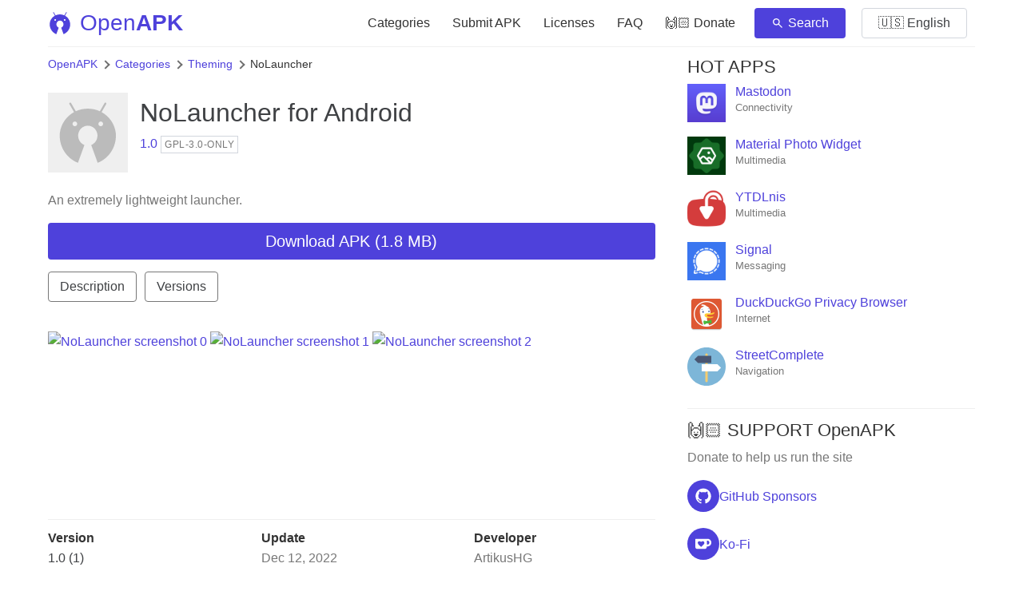

--- FILE ---
content_type: text/html; charset=UTF-8
request_url: https://www.openapk.net/nolauncher/com.artikus.nolauncher/
body_size: 15636
content:
<!DOCTYPE html>
<html lang="en">
<head>
    <meta charset="utf-8">
    <link rel="preload" fetchpriority="low" href="/include/chota.min.css" as="style">
    <link rel="preconnect" href="//www.google-analytics.com" crossorigin="">
    <link rel="dns-prefetch" href="//www.google-analytics.com">
    <meta name="robots" content="index, follow">
    <meta http-equiv="X-UA-Compatible" content="IE=edge">
    <meta name="viewport" content="width=device-width, initial-scale=1, shrink-to-fit=no, user-scalable=no, maximum-scale=1">
    <link rel="stylesheet" type="text/css" href="/include/chota.min.css" />
    <link rel="manifest" href="/manifest.json" />
    <style>
        section {
            margin: 5rem auto;
            overflow: hidden;
            width: 100%;
        }

        .nav .brand {
            color:var(--color-primary);
        }

        hr {
            background-color:#efefef;
        }

        header {
            border-bottom: 1px solid #efefef;
        }

        .is-inline {
            display: inline-block;
        }

        .is-block {
            display: block;
        }

        .is-no-style {
            list-style: none;
        }

        .mtr-15 {
            margin:15px 15px 0 0;
        }

        .mtr-5 {
            margin:5px 5px 0 0;
        }

        .mtrb-15 {
            margin:15px 15px 15px 0;
        }

        .mt-15 {
            margin:15px 0 0 0;
        }

        .mb-15 {
            margin:0 0 15px 0;
        }

        .mb0 {
            margin-bottom:0;
        }

        .mrb-15 {
            margin:0 15px 15px 0;
        }

        .is-less-padding {
            padding:1rem 1.4rem;
        }

        .is-small-text {
            font-size: 0.8em;
        }

        .button {
            white-space: nowrap;
        }

        .cathome .button + .button {
            margin-left:0;
        }

        /* LIST APP */
        .listapp {
            min-height:85px;
            padding-top:10px;
        }

        .listapp figure, .app_header figure {
            margin:0 15px 15px 0;
        }

        .fs-14 {
            font-size: 1em;
        }

        .fs-13 {
            font-size: 0.9em;
        }
        
        .fs-16 {
            font-size: 1.25em;
        }
        ul.clear-list {
            list-style: none;
            padding-left: 0;
        }

        h2, h3 {
            font-size: 1.35em;
        }

        section {
            margin:1.5rem auto 2rem auto;
        }

        ul.catlisting {
            list-style: none;
        }

        ul.catlisting li a {
            display: block;
        }

        .section-link {
            text-decoration: none;
            color: var(--color-darkGrey) !important;
            display: flex;
            align-content: center;
            justify-content: space-between;
            align-items: center;
        }

        .section-link span {
            display: block;
            padding: 0.5rem 1rem;
            background: var(--bg-secondary-color);
            color: var(--color-primary);
            border-radius: 5px;
            font-size: 0.8em;
        }


        /* SINGLE APP */

        .screenshots {
            overflow: hidden;
            overflow-y: hidden;
            white-space: nowrap;
            margin-bottom: 25px;
            margin-top: 17px;
            overflow-x: scroll;
            position: relative;
            width: 100%;
        }
        .screenshots a, .screenshots img {
            display: inline-block;
            max-width: none;
            min-height: 200px;
            max-height: 200px;
        }

        #versions h4 {
            font-size:1em;
        }
        #versions p {
            font-size: 0.8em;
        }

        section h2, aside h2 {
            margin-bottom:0.2em;
        }


        section a.section-link h2 {
            margin-bottom: 0;
            padding-bottom: 0;
            margin-top: 0;
            padding-top: 0;
        }

        .dnld-list-app {
            display: flex;
            align-items: center;
            justify-content: flex-start;
            gap: 1rem;
            margin: 0.8rem 0;
            padding: 1rem;
            border-radius: 8px;
            background: var(--bg-secondary-color);
        }

        .dnld-list-app h3 {
            font-weight: bold;
        }

        .dnld-list-name {
            flex-grow: 1;
        }

        .dnld-list-icon {
            min-width: 40px;
            padding-right: 2rem;
        }

        .dnld-list-app figure, .dnld-list-app figure img {
            height: 60px;
            width: 60px;
            max-width: none;
            padding:0;
        }

        .dnld-list-name {
            overflow: auto;
        }

        i.icon, i.icon+span {
            display: table-cell;
        }
        .icon {
            width: 1em;
            height: 1em;
            fill: currentColor;
            position: relative;
        }

        .dnld-list-icon i.icon.dnld-blue {
            height:40px;
            width:40px;
            background-size: 40px 40px;
        }

        i.dnld-blue {
            background: url([data-uri]
            ) center no-repeat;
        }

        .file-spec-body {
            display: flex;
            margin: 1rem 0;
            padding-bottom: 1rem;
            flex-direction: column;
            gap: 0.5rem;
            color:var(--color-grey);
        }

        .file-spec-body strong {
            color:var(--color-darkGrey);
        }

        .file-spec-body span.long-span {
            overflow:scroll;
        }

        /* INDEX */

        .app-list {
            height: auto;
            overflow-x: auto;
            overflow-y: hidden;
            margin: 0;
            white-space: nowrap;
            position: relative;
            -webkit-overflow-scrolling: touch;
            -ms-overflow-style: none;
            box-sizing: border-box;
            scrollbar-width: none;
            scroll-direction: horizontal;
            padding: 0 0 5px;
        } 

        .app-list a {
            width: 87px;
            padding: 5px 5px 8px;
            line-height: 1.2;
            display: inline-block;
            white-space: normal;
            vertical-align: top;
        }

        .app-list a>figure {
            width: auto;
            margin: 0 0 10px 0;
            text-align: center;
            cursor: pointer;
        }

        .app-list a>figure img {
            width: 80px;
            height: 80px;
        }

        .app-list>a>p:nth-child(2) {
            font-size: 0.9em;
            word-break: break-word;
            display: -webkit-box;
            -webkit-line-clamp: 2;
            min-height: 19px;
            max-height: 34px;
            -webkit-box-orient: vertical;
            overflow: hidden;
            margin:0;
            text-overflow: ellipsis;
        }

        .app-list>a>p:nth-child(3) {
            color: #838383;
            font-size: 0.8em;
            margin: 5px 0 0 0;
            display: -webkit-box;
            -webkit-line-clamp: 2;
            min-height: 32px;
            -webkit-box-orient: vertical;
            overflow: hidden;
        }
        
        /* SIDEBAR */

        .sidebar-apps a {
            width: 100%;
            padding: 0 10px 10px 0;
            display: inline-block;
            vertical-align: top;
            white-space: normal;
            position: relative;
            line-height: 1.2;
        }

        .sidebar-apps a p {
            overflow: hidden;
            white-space: nowrap;
            text-overflow: ellipsis;
            margin: 0 0 0 60px;
            height: 56px;
        }

        .sidebar-apps figure {
            position: absolute;
            width:52px;
            height:52px;
        }

        .sidebar-apps a span {
            display: block;
            overflow: hidden;
            text-overflow: ellipsis;
            line-height: 1.2;
            margin-bottom: 3px;
        }

        .content-list {
            overflow: hidden;
        }

        a.list-item {
            width: 100%;
            padding: 10px;
            display: inline-block;
            vertical-align: top;
            white-space: normal;
            position: relative;
            line-height: 1.2;
            min-height: 84px;
        }

        .list-item figure {
            width: 64px;
            height: 64px;
            position: absolute;
        }

        .list-item p.list-info {
            overflow: hidden;
            white-space: nowrap;
            text-overflow: ellipsis;
            margin: 0 0 0 74px;
        }

        .list-item .list-info>span {
            display: block;
            overflow: hidden;
            text-overflow: ellipsis;
            line-height: 1.5;
            margin-bottom: 1px;
        }

        .list-item .list-info .name {
            font-size: 15px;
            font-weight: 500;
        }

        .list-item .list-info .desc {
            font-size: 12px;
            color: #6f6f6f;
        }

        nav.breadcrumb {
            white-space: nowrap;
            overflow-x: auto;
            font-size:14px;
        }

        nav.breadcrumb p {
            display: inline-block;
            position: relative;
            margin:10px 0;
        }

        .breadcrumb p:not(:first-child):before {
            content: "";
            border: solid #6f6f6f;
            border-width: 0 2px 2px 0;
            display: inline-block;
            padding: 3px;
            transform: rotate(-45deg);
            -webkit-transform: rotate(-45deg);
            margin: 0 8px 0 2px;
        }

        #paging {
            margin: 30px 0 20px 0;
            text-align: center!important;
        }

        #paging a {
            display: inline-block;
            padding: 8px 0.75em;
            cursor: pointer;
            text-decoration: none;
            font-size: 16px;
            justify-content: center;
            text-align: center;
            vertical-align: top;
            line-height: 1.5rem;
            border: 1px solid #ccc;
            align-items: baseline;
            white-space: nowrap;
            margin: 0 2px;
        }

        #paging a:active {
            border-color: #5b7876;
            background-color: #5b7876;
        }

        #paging a[disabled] {
            background-color: #eee;
            color: #7a7a7a;
            cursor: not-allowed;
        }

        #paging a.active-page {
            background-color: var(--color-primary);
            color: #fff;
        }

        .seemore {
            float:right;
        }

        .button.outline.small-button {
            font-size:0.8em;
            padding: 0.5em 0.5em;
            margin-right: 0.6em;
        }

        .button.outline.small-button + .button.outline.small-button {
            margin-left: 0;
            margin-right: 0.6em;
            margin-bottom:0.7em;
        }

        #searchapps {
            max-width: 300px;
        }

        .nav .button.clear {
            color: inherit;
            padding: 1rem 0.3rem;
            font-weight: 500;
        }

        .button.fs-16 {
            padding: 1.2rem 2.5rem;
        }

        .donate-button {
            display: flex;
            gap: 1rem;
            align-content: center;
            align-items: center;
        }

        .donate-logo {
            padding: 1rem;
            border-radius: 50%;
            width: 40px;
            height: 40px;
            background:var(--color-primary);
            color:#fff;
            display: flex;
            align-content: center;
            justify-content: center;
            align-items: center;
        }

        .nav details.dropdown>:last-child {
            left:-176px;
            width:300px;
            padding:0;
            box-shadow:none;
            -webkit-box-shadow:none;
            border:1px solid var(--color-lightGrey);
            margin-top: 10px;
            display:flex;
            flex-direction: row;
        }

        details.lang-select {
            z-index:200;
        }

        details.lang-select summary::marker {
            content: "";
        }

        details.lang-select summary::-webkit-details-marker {
            display: none;
        } 

        .card-col {
            width:50%;
        }

        .nav details.dropdown>:last-child a {
            padding:1rem 1rem 1rem 2rem;

        }

        .nav .button.outline {
            -webkit-box-align: center;
            -ms-flex-align: center;
            align-items: center;
            color: var(--color-darkGrey);
            display: -webkit-box;
            display: -ms-flexbox;
            display: flex
        ;
            padding: 1rem 2rem;
            text-decoration: none;
            margin: 1rem;
        }

        @media (hover: hover) {
            .listapp:hover {
            background-color: #efefef;
            }

            #paging a:hover {
                border-color: var(--color-primary);
            }

            .nav details.dropdown>:last-child a:hover {
                background-color: var(--bg-secondary-color);
            }

        }

        @media only screen and (min-width: 601px) {
            .sidebar-apps a {
                width: 50%;
            }

            .sidebar-apps {
                display: flex;
                flex-wrap: wrap;
            }

            .content-list a.list-item {
                width:49%;
            }
        }

        @media only screen and (min-width: 901px) {
            .sidebar-apps a {
                width: 100%;
            }

            .nav a.brand {
                padding-left:0;
            }

            .nav a.button.clear.text-primary {
                color: var(--font-color) !important;
                padding: 1rem 0.3rem;
                font-weight: 500;
            }
        }


        @media only screen and (max-width: 900px) {
            :root {
                --grid-gutter: 3rem;
            }

            .nav-left {
                justify-content: space-between;
                max-width:none;
            }
            .nav .brand {
                padding-left: 0;
            }
            .nav-mobile {
                display: flex; 
                align-items: center; 
                justify-content: flex-end;
            }

            .nav-right {
                flex-direction: column;
                align-items: flex-end;
            }

            .nav-right input {
                margin-top: 8px;
            }

            .nav {
                padding-top: 5px;
                padding-bottom: 5px;
                flex-direction: column;
            }

            section h2 {
                padding-bottom: 0.1rem;
            }

            section p {
                margin-bottom: 0.4rem;
            }

            section.app_header p.text-grey {
                margin-bottom: 1rem;
            }

            .app-list a>figure {
                margin: 0 0 5px 0;
            }

            .app-list>a>p:nth-child(3) {
                min-height: 16px;
            }

            a.list-item {
                padding: 15px 0 0 0;
            }
        }
        

         @media only screen and (max-width: 600px) {
            :root {
                --grid-gutter: 2rem;
            }

            .col-8, .col-4, .col-8-md, .col-8-lg, .col-4-md, .col-4-lg {
                overflow: hidden;
            }

            h1 {
                font-size: 1.3em;
            }
            h2, h3 {
                font-size: 1.2em;
            }

            .nav .brand {
                padding-left:0;
            }

            .nav details.dropdown>:last-child {
                left:-179px;
                width:300px;
                padding:0;
                box-shadow:none;
                -webkit-box-shadow:none;
                border:1px solid var(--color-lightGrey);
                margin-top: 0;
                display:flex;
                flex-direction: row;
            }

            .tabs > .dropdown > summary, .tabs > a {
                padding: 1rem 1.7rem;
                font-size:15px;
            }
            .seemore {
                display: none;
            }
            .app_header figure {
                margin: 0 15px 0 0;
            }

            section.app_header {
                margin: 0 auto;
            }

            section {
                margin:1.5rem auto 0 auto;
            }

            .app-list a {
                width: 70px;
                padding-bottom: 0;
            }

            .app-list a>figure img {
                width: 60px;
                height: 60px;
            }

            .index-hero p.grouped {
                margin-bottom:0;
            }

            .app_header figure img {
                width:80px;
                height: 80px;
            }

            section.cathome {
                margin-top:0;
            }

            a.list-item {
                padding:8px 0 0 0;
            }

            .dnld-list-icon {
                min-width: 30px;
                padding-right: 0.5rem;
            }
    
            .dnld-list-icon i.icon.dnld-blue {
                width: 30px;
                height: 30px;
                background-size: 30px 30px;
            }

            body {
                line-height: 1.4;
            }

            .index-hero p {
                font-size: 1em;
            }
        }

        @media only screen and (max-width: 599px) {
            .specifications .col-4 {
                flex: 0 0 calc((100% / (12/4)) - var(--grid-gutter));
            }
        }

        @media only screen and (max-width: 599px) {
            .catlisting .col-6, .footcols .col-6 {
                flex: 0 0 calc(50% - var(--grid-gutter));
            }
        }

        @media (prefers-color-scheme: dark) {
            :root {
                --bg-color: #191E23; 
                --bg-secondary-color: #3d3d3d;
                --color-darkGrey:rgb(232, 234, 237);
                --color-grey:#858585;
                --font-color: rgb(232, 234, 237);
                --color-lightGrey:hsl(210, 15%, 35%);
                --color-primary: #9da2ff;
            }

            hr {
                background-color:#4E5966;
            }

            header {
                border-bottom: 1px solid #4E5966;
            }

            .dnld-list-app {
                background: #2a343f;
            }

            .dnld-list-app.listapp:hover {
                background: inherit;
                opacity: 0.75;
            }

            #paging a[disabled] {
                background-color: #2a343f;
            }

            input:not([type="checkbox"], [type="radio"], [type="submit"], [type="color"], [type="button"], [type="reset"]), select, textarea, textarea[type="text"] {
                background:none;
                color:var(--font-color);
            }

            i.dnld-blue {
                background: url([data-uri]
                ) center no-repeat;
            }
        }

    </style>
    <meta name="theme-color" content="#4e41db">
    <link rel="icon" type="image/png" sizes="512x512" href="/images/openapk-512.png">
    <link rel="icon" type="image/png" sizes="192x192" href="/images/openapk-192.png">
    <link rel="icon" type="image/png" sizes="64x64" href="/images/openapk-64.png">
    <link rel="icon" type="image/png" sizes="32x32" href="/images/openapk-32.png">
    <link rel="icon" type="image/png" sizes="16x16" href="/images/openapk-32.png">
    <link rel="shortcut icon" href="/favicon.ico"/>
    <link rel="alternate" type="application/rss+xml" title="RSS" href="https://www.openapk.net/rss">
        <title>NoLauncher APK Free Download - OpenAPK</title>
    <meta name="description" content="Free download of NoLauncher APK file and source code repo under GPL-3.0-only license - Latest Version 1.0 - An extremely lightweight launcher.">
    <link rel="canonical" href="https://www.openapk.net/nolauncher/com.artikus.nolauncher/"/>
    <meta property="og:title" content="NoLauncher APK Free Download - OpenAPK">
	<meta property="og:type" content="website">
	<meta property="og:description" content="Free download of NoLauncher APK file and source code repo under GPL-3.0-only license - Latest Version 1.0 - An extremely lightweight launcher.">
	<meta property="og:url" content="https://www.openapk.net/nolauncher/com.artikus.nolauncher/">
	<meta property="og:site_name" content="OpenAPK">
	<meta property="og:updated_time" content="2022-12-12T18:08:14+00:00">
    <link rel="alternate" href="https://www.openapk.net/nolauncher/com.artikus.nolauncher/" hreflang="x-default">
    <link rel="alternate" href="https://www.openapk.net/nolauncher/com.artikus.nolauncher/" hreflang="en">
    <link rel="alternate" href="https://www.openapk.net/pt/nolauncher/com.artikus.nolauncher/" hreflang="pt">
    <link rel="alternate" href="https://www.openapk.net/zh/nolauncher/com.artikus.nolauncher/" hreflang="zh">
    <link rel="alternate" href="https://www.openapk.net/de/nolauncher/com.artikus.nolauncher/" hreflang="de">
    <link rel="alternate" href="https://www.openapk.net/fr/nolauncher/com.artikus.nolauncher/" hreflang="fr">
    <link rel="alternate" href="https://www.openapk.net/ja/nolauncher/com.artikus.nolauncher/" hreflang="ja">
    <link rel="alternate" href="https://www.openapk.net/es/nolauncher/com.artikus.nolauncher/" hreflang="es">
    <link rel="alternate" href="https://www.openapk.net/ru/nolauncher/com.artikus.nolauncher/" hreflang="ru">
    <link rel="alternate" href="https://www.openapk.net/ko/nolauncher/com.artikus.nolauncher/" hreflang="ko">
    <link rel="alternate" href="https://www.openapk.net/tr/nolauncher/com.artikus.nolauncher/" hreflang="tr">
    <link rel="alternate" href="https://www.openapk.net/ms/nolauncher/com.artikus.nolauncher/" hreflang="ms">
    <link rel="alternate" href="https://www.openapk.net/id/nolauncher/com.artikus.nolauncher/" hreflang="id">
    <link rel="alternate" href="https://www.openapk.net/vi/nolauncher/com.artikus.nolauncher/" hreflang="vi">
    <link rel="alternate" href="https://www.openapk.net/tw/nolauncher/com.artikus.nolauncher/" hreflang="zh-TW">
    <link rel="alternate" href="https://www.openapk.net/it/nolauncher/com.artikus.nolauncher/" hreflang="it">
    <!-- Google tag (gtag.js) -->
<script async src="https://www.googletagmanager.com/gtag/js?id=G-S0RFKJBPCT"></script>
<script>
  window.dataLayer = window.dataLayer || [];
  function gtag(){dataLayer.push(arguments);}
  gtag('js', new Date());
  gtag('config', 'G-S0RFKJBPCT', {
    'storage': 'none'
  });
</script>
</head>
<body>
    <div class="container">
        <header>
            <nav class="nav">
              <div class="nav-left">
                <a class="brand" href="/"><img src="/images/openapk.svg" alt="logo" width="40" height="40">Open<strong>APK</strong></a>
                <div class="nav-mobile hide-md hide-lg">
					<a href="#search" class="button clear hide-md hide-lg search-button" onclick="showNav(true);return false;"><svg xmlns="http://www.w3.org/2000/svg" width="20" height="20" viewBox="0 0 24 24"><path fill="currentColor" d="M9.5 16q-2.725 0-4.612-1.888T3 9.5t1.888-4.612T9.5 3t4.613 1.888T16 9.5q0 1.1-.35 2.075T14.7 13.3l5.6 5.6q.275.275.275.7t-.275.7t-.7.275t-.7-.275l-5.6-5.6q-.75.6-1.725.95T9.5 16m0-2q1.875 0 3.188-1.312T14 9.5t-1.312-3.187T9.5 5T6.313 6.313T5 9.5t1.313 3.188T9.5 14"/></svg></a>
					<a href="#menu" class="button clear hide-md hide-lg menu-button" onclick="showNav(false);return false;"><svg xmlns="http://www.w3.org/2000/svg" width="20" height="20" viewBox="0 0 24 24"><path fill="none" stroke="currentColor" stroke-linecap="round" stroke-linejoin="round" stroke-width="2" d="M3 6h18M3 12h18M3 18h18"/></svg></a>
				</div>
              </div>
              <div id="menu-items" class="nav-right hide-sm hide-xs">
                <input class="search-box hide-md hide-lg" id="header_search" name="header_search" type="text" placeholder="Search" autocapitalize="off" autocomplete="off" accesskey="s">
				<a href="/category/" class="button clear text-primary">Categories</a>
				<a href="/developers/" class="button clear text-primary">Submit APK</a>
                <a href="/licenses/" class="button clear hide-md text-primary">Licenses</a>
                <a href="/faq" class="button clear hide-md text-primary">FAQ</a>
                <a href="/donate" class="button clear text-primary">🙌🏻 Donate</a>
                
                <a href="/search/" class="button primary icon-button hide-sm hide-xs"><svg xmlns="http://www.w3.org/2000/svg" width="16" height="16" viewBox="0 0 24 24"><path fill="currentColor" d="M9.5 16q-2.725 0-4.612-1.888T3 9.5t1.888-4.612T9.5 3t4.613 1.888T16 9.5q0 1.1-.35 2.075T14.7 13.3l5.6 5.6q.275.275.275.7t-.275.7t-.7.275t-.7-.275l-5.6-5.6q-.75.6-1.725.95T9.5 16m0-2q1.875 0 3.188-1.312T14 9.5t-1.312-3.187T9.5 5T6.313 6.313T5 9.5t1.313 3.188T9.5 14"/></svg> Search</a>
                <details class="dropdown lang-select">
					<summary class="button outline">🇺🇸 English</summary>
					<div class="card">
						<div class="card-col">
							<a href="https://www.openapk.net/nolauncher/com.artikus.nolauncher/" hreflang="en">🇺🇸 English</a>

                                                                                                                                <a href="https://www.openapk.net/pt/nolauncher/com.artikus.nolauncher/" hreflang="pt">🇧🇷 Português</a>
                                                                                                    <a href="https://www.openapk.net/zh/nolauncher/com.artikus.nolauncher/" hreflang="zh">🇨🇳 中文（简体）</a>
                                                                                                    <a href="https://www.openapk.net/de/nolauncher/com.artikus.nolauncher/" hreflang="de">🇩🇪 Deutsch</a>
                                                                                                    <a href="https://www.openapk.net/fr/nolauncher/com.artikus.nolauncher/" hreflang="fr">🇫🇷 Français</a>
                                                                                                    <a href="https://www.openapk.net/ja/nolauncher/com.artikus.nolauncher/" hreflang="ja">🇯🇵 日本語</a>
                                                                                                    <a href="https://www.openapk.net/es/nolauncher/com.artikus.nolauncher/" hreflang="es">🇪🇸 Español</a>
                                                                                                    <a href="https://www.openapk.net/ru/nolauncher/com.artikus.nolauncher/" hreflang="ru">🇷🇺 Pусский</a>
                                                                </div>
                                <div class="card-col">
                                                                                                    <a href="https://www.openapk.net/ko/nolauncher/com.artikus.nolauncher/" hreflang="ko">🇰🇷 한국어</a>
                                                                                                    <a href="https://www.openapk.net/tr/nolauncher/com.artikus.nolauncher/" hreflang="tr">🇹🇷 Türkiye</a>
                                                                                                    <a href="https://www.openapk.net/ms/nolauncher/com.artikus.nolauncher/" hreflang="ms">🇲🇾 Malaysia</a>
                                                                                                    <a href="https://www.openapk.net/id/nolauncher/com.artikus.nolauncher/" hreflang="id">🇮🇩 Indonesia</a>
                                                                                                    <a href="https://www.openapk.net/vi/nolauncher/com.artikus.nolauncher/" hreflang="vi">🇻🇳 Tiếng Việt</a>
                                                                                                    <a href="https://www.openapk.net/tw/nolauncher/com.artikus.nolauncher/" hreflang="zh-TW">🇹🇼 中文(繁體)</a>
                                                                                                    <a href="https://www.openapk.net/it/nolauncher/com.artikus.nolauncher/" hreflang="it">🇮🇹 Italiano</a>
                                                        </div>
				  </div>
				</details>              </div>
            </nav>
        </header>
        <div class="row">
             <main class="col-12 col-8-md col-8-lg"><nav class="breadcrumb">
<p><a href="/">OpenAPK</a></p>
<p><a href="/category/">Categories</a></p>
<p><a href="/category/theming/">Theming</a></p>
<p><span>NoLauncher</span></p>
</nav>
<section class="app_header">
	<figure class="pull-left"><img src="/images/default-icon.svg" width="100" height="100" referrerpolicy="no-referrer" alt="NoLauncher icon"></figure>
	<h1 class="is-marginless text-dark"><a href="/nolauncher/com.artikus.nolauncher/" class="text-dark" title="NoLauncher apk">NoLauncher</a> for Android</h1>
	<p class="is-marginless"><span class="text-primary">1.0</span> <span class="tag is-small">GPL-3.0-only</span></p>
	<p class="text-grey clearfix">An extremely lightweight launcher.</p>
	<a href="/nolauncher/com.artikus.nolauncher/apk/download" class="button primary is-full-width fs-16">Download APK (1.8 MB)</a><br>
		<div class="is-left">
		<a href="#description" class="button outline secondary mt-15 is-less-padding text-dark">Description</a>
				<a href="#versions" class="button outline secondary mt-15 is-less-padding text-dark">Versions</a>
	</div>
</section>
<section class="gallery is-marginless">
	<div class="screenshots">
			<a href="https://f-droid.org/repo/com.artikus.nolauncher/en-US/phoneScreenshots/1.png" rel="nofollow">
			<img src="https://f-droid.org/repo/com.artikus.nolauncher/en-US/phoneScreenshots/1.png" referrerpolicy="no-referrer" alt="NoLauncher screenshot 0">
		</a>
				<a href="https://f-droid.org/repo/com.artikus.nolauncher/en-US/phoneScreenshots/2.png" rel="nofollow">
			<img src="https://f-droid.org/repo/com.artikus.nolauncher/en-US/phoneScreenshots/2.png" referrerpolicy="no-referrer" alt="NoLauncher screenshot 1">
		</a>
				<a href="https://f-droid.org/repo/com.artikus.nolauncher/en-US/phoneScreenshots/3.png" rel="nofollow">
			<img src="https://f-droid.org/repo/com.artikus.nolauncher/en-US/phoneScreenshots/3.png" referrerpolicy="no-referrer" alt="NoLauncher screenshot 2">
		</a>
			</div>
</section>
<hr>
<section class="specifications is-marginless">
	<div class="row">
		<div class="col-4">
			<b>Version</b><br>
			<a href="/nolauncher/com.artikus.nolauncher/" class="text-dark">1.0 (1)</a>
		</div>
		<div class="col-4">
			<b>Update</b><br>
			<time class="text-grey" datetime="2022-12-12 18:08">Dec 12, 2022</time>
		</div>
		<div class="col-4">
			<b>Developer</b><br>
			<span class="text-grey">ArtikusHG</span>
		</div>
		<div class="col-4">
			<b>Category</b><br>
			<span><a href="/category/theming/">Theming</a></span>
		</div>
		<div class="col-4">
			<b>License</b><br>
			<span><a href="/licenses/">GPL-3.0-only</a></span>
		</div>
		<div class="col-4">
			<b>Source code</b><br>
			<span><a href="https://notabug.org/ArtikusHG/NoLauncher" rel="nofollow">Code repository</a></span>
		</div>
	</div>
</section>
<hr>
<article class="text-grey" id="description">
	<h2 class="is-marginless text-uppercase text-dark">NoLauncher App</h2>
	NoLauncher is an extremely lightweight and minimal launcher for Android inspired by OLauncher Light, and OLauncher in general. It is very barebones and aims to provide only the most basic features.<br />
<br />
Features<br />
<br />
- Homescreen and app drawer: swipe down on homescreen to enter the app drawer<br />
- Long press an app field on the homescreen to assign an app, app can be renamed<br />
- Type to search in app drawer, if only one result is left, it is automatically launched<br />
- Gestures: swipe down for notification center, left for camera app, right for phone app, double tap to lock screen (requires root)<br />
- Hold on empty space to change the number of apps on homescreen<br />
<br />
	</article>
<hr>
<section class="is-marginless old_versions" id="versions">
	<h3 class="is-marginless text-uppercase text-dark">Old versions</h3>
	<ul class="is-paddingless is-no-style mb0">
			<li class="is-marginless">
						<a href="/nolauncher/com.artikus.nolauncher/apk/download" class="is-left" title="Download latest version APK">
							<figure class="mrb-15"><img src="/images/default-icon.svg" width="48" height="48" referrerpolicy="no-referrer" alt="1.0 icon"></figure>
				<div><h4 class="is-inline is-marginless">NoLauncher 1.0</h4> <span class="tag is-small text-primary">APK</span>
				<p class="is-marginless text-grey">Android SDK 21</p></div>
			</a>
		</li>
		</ul>
</section>
<hr>
<section class="is-marginless">
	<h3 class="is-marginless text-uppercase text-dark">Similar apps</h3>
	<div class="app-list horizontal-list">
	<a href="/neatlauncher/de.theiling.neatlauncher/">
		<figure><img src="/images/default-icon.svg" data-src="/images/icons/neatlauncher-apk-for-android.png" width="80" height="80" referrerpolicy="no-referrer" class="lazy" alt="NeatLauncher"></figure>
		<p>NeatLauncher</p>
		<p>★27</p>
	</a>
<a href="/olauncher/app.olauncher/">
		<figure><img src="/images/default-icon.svg" data-src="/images/icons/Olauncher-apk.png" width="80" height="80" referrerpolicy="no-referrer" class="lazy" alt="Olauncher"></figure>
		<p>Olauncher</p>
		<p>★2,437</p>
	</a>
<a href="/text-launcher/ademar.textlauncher/">
		<figure><img src="/images/default-icon.svg" data-src="/images/icons/text-launcher-apk-for-android.png" width="80" height="80" referrerpolicy="no-referrer" class="lazy" alt="Text Launcher"></figure>
		<p>Text Launcher</p>
		<p>★2</p>
	</a>
<a href="/speedy-launcher/org.n0.speedy_launch/">
		<figure><img src="/images/default-icon.svg" data-src="/images/icons/speedy-launcher-apk-for-android.png" width="80" height="80" referrerpolicy="no-referrer" class="lazy" alt="Speedy Launcher"></figure>
		<p>Speedy Launcher</p>
		<p>★9</p>
	</a>
<a href="/launcher/de.jrpie.android.launcher/">
		<figure><img src="/images/default-icon.svg" data-src="/images/icons/launcher-apk-for-android.png" width="80" height="80" referrerpolicy="no-referrer" class="lazy" alt="µLauncher"></figure>
		<p>µLauncher</p>
		<p>★235</p>
	</a>
<a href="/mlauncher/app.mlauncher/">
		<figure><img src="/images/default-icon.svg" data-src="/images/icons/mlauncher-apk-for-android.png" width="80" height="80" referrerpolicy="no-referrer" class="lazy" alt="mLauncher"></figure>
		<p>mLauncher</p>
		<p>★168</p>
	</a>
<a href="/unlauncher/com.jkuester.unlauncher/">
		<figure><img src="/images/default-icon.svg" data-src="/images/icons/unlauncher-apk-for-android.png" width="80" height="80" referrerpolicy="no-referrer" class="lazy" alt="Unlauncher"></figure>
		<p>Unlauncher</p>
		<p>★169</p>
	</a>
<a href="/openlauncher/com.benny.openlauncher/">
		<figure><img src="/images/default-icon.svg" data-src="/images/icons/openlauncher-apk-for-android.png" width="80" height="80" referrerpolicy="no-referrer" class="lazy" alt="OpenLauncher"></figure>
		<p>OpenLauncher</p>
		<p>★1,450</p>
	</a>
<a href="/andme-launcher/com.dustinhendriks.andme/">
		<figure><img src="/images/default-icon.svg" data-src="/images/icons/andme-launcher-apk-for-android.png" width="80" height="80" referrerpolicy="no-referrer" class="lazy" alt="AndME Launcher"></figure>
		<p>AndME Launcher</p>
		<p>★12</p>
	</a>
<a href="/easylauncher-minimal-launcher/app.easy.launcher/">
		<figure><img src="/images/default-icon.svg" data-src="/images/icons/easylauncher-minimal-launcher-apk-for-android.png" width="80" height="80" referrerpolicy="no-referrer" class="lazy" alt="EasyLauncher"></figure>
		<p>EasyLauncher</p>
		<p>★237</p>
	</a>
	</div>
</section>
<hr>
<section class="is-marginless">
<h3>TRENDING SEARCHES</h3>
    <a class="button outline small-button" href="/search/?q=fossify">fossify</a> 
    <a class="button outline small-button" href="/search/?q=launcher">launcher</a> 
    <a class="button outline small-button" href="/search/?q=vpn">vpn</a> 
    <a class="button outline small-button" href="/search/?q=music">music</a> 
    <a class="button outline small-button" href="/kotatsu/org.koitharu.kotatsu/">Kotatsu</a> 
    <a class="button outline small-button" href="/activity-launcher/de.szalkowski.activitylauncher/">Activity Launcher</a> 
    <a class="button outline small-button" href="/search/?q=pdf">pdf</a> 
    <a class="button outline small-button" href="/search/?q=keyboard">keyboard</a> 
    <a class="button outline small-button" href="/newpipe/org.schabi.newpipe/">newpipe</a> 
    <a class="button outline small-button" href="/outertune/com.dd3boh.outertune/">outertune</a> 
    <a class="button outline small-button" href="/rimusic/it.fast4x.rimusic/">rimusic</a> 
    <a class="button outline small-button" href="/simpmusic/com.maxrave.simpmusic/">simpmusic</a> 
    <a class="button outline small-button" href="/search/?q=camera">camera</a> 
    <a class="button outline small-button" href="/search/?q=gallery">gallery</a> 
    <a class="button outline small-button" href="/metrolist/com.metrolist.music/">metrolist</a> 
    <a class="button outline small-button" href="/search/?q=music%20player">music player</a> 
    <a class="button outline small-button" href="/seal/com.junkfood.seal/">seal</a> 
    <a class="button outline small-button" href="/osmand/net.osmand.plus/">osmand</a> 
    <a class="button outline small-button" href="/ashell/in.sunilpaulmathew.ashell/">ashell</a> 
    <a class="button outline small-button" href="/mull/us.spotco.fennec_dos/">mull</a> 
    <a class="button outline small-button" href="/fennec-f-droid/org.mozilla.fennec_fdroid/">fennec</a> 
    <a class="button outline small-button" href="/search/?q=file%20manager">file manager</a> 
    <a class="button outline small-button" href="/edge-seek/lsafer.edgeseek/">edge seek</a> 
    <a class="button outline small-button" href="/spotube/oss.krtirtho.spotube/">spotube</a> 
    <a class="button outline small-button" href="/search/?q=clock">clock</a> 
    <a class="button outline small-button" href="/rekado/com.pavelrekun.rekado/">Rekado</a> 
    <a class="button outline small-button" href="/signal/org.thoughtcrime.securesms/">signal</a> 
    <a class="button outline small-button" href="/immich/app.alextran.immich/">immich</a> 
    <a class="button outline small-button" href="/search/?q=video">video</a> 
    <a class="button outline small-button" href="/shizuku/moe.shizuku.privileged.api/">shizuku</a> 
    <a class="button outline small-button" href="/search/?q=calculator">calculator</a> 
    <a class="button outline small-button" href="/search/?q=calendar">calendar</a> 
    <a class="button outline small-button" href="/vlc/org.videolan.vlc/">vlc</a> 
    <a class="button outline small-button" href="/search/?q=weather">weather</a> 
    <a class="button outline small-button" href="/search/?q=battery">battery</a> 
    <a class="button outline small-button" href="/search/?q=email">email</a> 
</section>
<hr></main>
             <aside class="col-12 col-4-md col-4-lg"><h2>HOT APPS</h2>
<div class="sidebar-apps">
    <a href="/mastodon/org.joinmastodon.android/" class="is-block">
        <figure class="is-marginless"><img src="/images/default-icon.svg" data-src="/images/icons/mastodon-apk-for-android.png" width="48" height="48" referrerpolicy="no-referrer" class="lazy" alt="Mastodon"></figure>
        <p><span>Mastodon</span>
        <span class="text-grey is-small-text">Connectivity</span></p>
    </a>
    <a href="/material-photo-widget/com.fibelatti.photowidget/" class="is-block">
        <figure class="is-marginless"><img src="/images/default-icon.svg" data-src="/images/icons/material-photo-widget-apk-for-android.png" width="48" height="48" referrerpolicy="no-referrer" class="lazy" alt="Material Photo Widget"></figure>
        <p><span>Material Photo Widget</span>
        <span class="text-grey is-small-text">Multimedia</span></p>
    </a>
    <a href="/ytdlnis/com.deniscerri.ytdl/" class="is-block">
        <figure class="is-marginless"><img src="/images/default-icon.svg" data-src="/images/icons/ytdlnis-apk-for-android.png" width="48" height="48" referrerpolicy="no-referrer" class="lazy" alt="YTDLnis"></figure>
        <p><span>YTDLnis</span>
        <span class="text-grey is-small-text">Multimedia</span></p>
    </a>
    <a href="/signal/org.thoughtcrime.securesms/" class="is-block">
        <figure class="is-marginless"><img src="/images/default-icon.svg" data-src="/images/icons/signal-messanger-android-apk.webp" width="48" height="48" referrerpolicy="no-referrer" class="lazy" alt="Signal"></figure>
        <p><span>Signal</span>
        <span class="text-grey is-small-text">Messaging</span></p>
    </a>
    <a href="/duckduckgo-privacy-browser/com.duckduckgo.mobile.android/" class="is-block">
        <figure class="is-marginless"><img src="/images/default-icon.svg" data-src="/images/icons/duckduckgo-android.png" width="48" height="48" referrerpolicy="no-referrer" class="lazy" alt="DuckDuckGo Privacy Browser"></figure>
        <p><span>DuckDuckGo Privacy Browser</span>
        <span class="text-grey is-small-text">Internet</span></p>
    </a>
    <a href="/streetcomplete/de.westnordost.streetcomplete/" class="is-block">
        <figure class="is-marginless"><img src="/images/default-icon.svg" data-src="/images/icons/icon.svg" width="48" height="48" referrerpolicy="no-referrer" class="lazy" alt="Street­Complete"></figure>
        <p><span>Street­Complete</span>
        <span class="text-grey is-small-text">Navigation</span></p>
    </a>
</div>
<hr>
    <h2>🙌🏻 SUPPORT OpenAPK</h2>
    <p class="text-grey">Donate to help us run the site</p>
    <div class="row">
        <div class="col-12">
            <a href="https://github.com/sponsors/mobilenetworkltd" rel="nofollow" class="donate-button" target="_blank">
                <div class="donate-logo">
                    <svg xmlns="http://www.w3.org/2000/svg" width="32" height="32" viewBox="0 0 64 64"><path fill="currentColor" d="M32 1.8c-17 0-31 13.8-31 31C1 46.4 9.9 58 22.3 62.2c1.6.3 2.1-.7 2.1-1.4s0-2.7-.1-5.4c-8.6 2-10.4-4.2-10.4-4.2c-1.4-3.5-3.5-4.5-3.5-4.5c-2.8-2 .1-2 .1-2c3.1.1 4.8 3.2 4.8 3.2c2.7 4.8 7.3 3.4 9 2.5c.3-2 1.1-3.4 2-4.2c-6.8-.7-14.1-3.4-14.1-15.2c0-3.4 1.3-6.1 3.2-8.2c-.3-.7-1.4-3.9.3-8.2c0 0 2.7-.8 8.6 3.2c2.5-.7 5.1-1.1 7.8-1.1s5.4.3 7.8 1.1c5.9-3.9 8.5-3.2 8.5-3.2c1.7 4.2.7 7.5.3 8.2c2 2.1 3.2 4.9 3.2 8.2c0 11.8-7.3 14.5-14.1 15.2c1.1 1 2.1 3 2.1 5.8c0 4.2-.1 7.5-.1 8.5c0 .8.6 1.7 2.1 1.4C54.1 57.8 63 46.3 63 32.6c-.1-17-14-30.8-31-30.8"/></svg>
                </div>
                <div class="donate-text">
                    GitHub Sponsors
                </div>
            </a>
        </div>
        <div class="col-12">
            <a href="https://ko-fi.com/openapk" rel="nofollow" class="donate-button" target="_blank">
                <div class="donate-logo">
                    <svg xmlns="http://www.w3.org/2000/svg" width="32" height="32" viewBox="0 0 32 32"><path fill="currentColor" d="M31.844 11.932c-1.032-5.448-6.48-6.125-6.48-6.125H.964C.156 5.807.057 6.87.057 6.87S-.052 16.637.03 22.637c.22 3.228 3.448 3.561 3.448 3.561s11.021-.031 15.953-.067c3.251-.568 3.579-3.423 3.541-4.98c5.808.323 9.896-3.776 8.871-9.219zm-14.751 4.683c-1.661 1.932-5.348 5.297-5.348 5.297s-.161.161-.417.031c-.099-.073-.14-.12-.14-.12c-.595-.588-4.491-4.063-5.381-5.271c-.943-1.287-1.385-3.599-.119-4.948c1.265-1.344 4.005-1.448 5.817.541c0 0 2.083-2.375 4.625-1.281c2.536 1.095 2.443 4.016.963 5.751m8.23.636c-1.24.156-2.244.036-2.244.036V9.714h2.359s2.631.735 2.631 3.516c0 2.552-1.313 3.557-2.745 4.021z"/></svg>
                </div>
                <div class="donate-text">
                    Ko-Fi
                </div>
            </a>
        </div>
        <div class="col-12">
            <a href="https://liberapay.com/openapk" rel="nofollow" class="donate-button" target="_blank">
                <div class="donate-logo">
                    <svg xmlns="http://www.w3.org/2000/svg" viewBox="0 0 80 80"><g transform="translate(-78.37-208.06)" fill="currentColor"><path d="m104.28 271.1c-3.571 0-6.373-.466-8.41-1.396-2.037-.93-3.495-2.199-4.375-3.809-.88-1.609-1.308-3.457-1.282-5.544.025-2.086.313-4.311.868-6.675l9.579-40.05 11.69-1.81-10.484 43.44c-.202.905-.314 1.735-.339 2.489-.026.754.113 1.421.415 1.999.302.579.817 1.044 1.546 1.395.729.353 1.747.579 3.055.679l-2.263 9.278"/><path d="m146.52 246.14c0 3.671-.604 7.03-1.811 10.07-1.207 3.043-2.879 5.669-5.01 7.881-2.138 2.213-4.702 3.935-7.693 5.167-2.992 1.231-6.248 1.848-9.767 1.848-1.71 0-3.42-.151-5.129-.453l-3.394 13.651h-11.162l12.52-52.19c2.01-.603 4.311-1.143 6.901-1.622 2.589-.477 5.393-.716 8.41-.716 2.815 0 5.242.428 7.278 1.282 2.037.855 3.708 2.024 5.02 3.507 1.307 1.484 2.274 3.219 2.904 5.205.627 1.987.942 4.11.942 6.373m-27.378 15.461c.854.202 1.91.302 3.167.302 1.961 0 3.746-.364 5.355-1.094 1.609-.728 2.979-1.747 4.111-3.055 1.131-1.307 2.01-2.877 2.64-4.714.628-1.835.943-3.858.943-6.071 0-2.161-.479-3.998-1.433-5.506-.956-1.508-2.615-2.263-4.978-2.263-1.61 0-3.118.151-4.525.453l-5.28 21.948"/></g></svg>
                </div>
                <div class="donate-text">
                    LibrePay
                </div>
            </a>
        </div>
        <div class="col-12">
            <a href="https://buymeacoffee.com/openapk" rel="nofollow" class="donate-button" target="_blank">
                <div class="donate-logo">
                    <svg xmlns="http://www.w3.org/2000/svg" width="32" height="32" viewBox="0 0 24 24"><path fill="currentColor" d="m20.216 6.415l-.132-.666c-.119-.598-.388-1.163-1.001-1.379c-.197-.069-.42-.098-.57-.241c-.152-.143-.196-.366-.231-.572c-.065-.378-.125-.756-.192-1.133c-.057-.325-.102-.69-.25-.987c-.195-.4-.597-.634-.996-.788a6 6 0 0 0-.626-.194c-1-.263-2.05-.36-3.077-.416a26 26 0 0 0-3.7.062c-.915.083-1.88.184-2.75.5c-.318.116-.646.256-.888.501c-.297.302-.393.77-.177 1.146c.154.267.415.456.692.58c.36.162.737.284 1.123.366c1.075.238 2.189.331 3.287.37q1.829.074 3.65-.118q.449-.05.896-.119c.352-.054.578-.513.474-.834c-.124-.383-.457-.531-.834-.473c-.466.074-.96.108-1.382.146q-1.767.12-3.536.006a22 22 0 0 1-1.157-.107c-.086-.01-.18-.025-.258-.036q-.364-.055-.724-.13c-.111-.027-.111-.185 0-.212h.005q.416-.09.838-.147h.002c.131-.009.263-.032.394-.048a25 25 0 0 1 3.426-.12q1.011.029 2.017.144l.228.031q.4.06.798.145c.392.085.895.113 1.07.542c.055.137.08.288.111.431l.319 1.484a.237.237 0 0 1-.199.284h-.003l-.112.015a37 37 0 0 1-4.743.295a37 37 0 0 1-4.699-.304c-.14-.017-.293-.042-.417-.06c-.326-.048-.649-.108-.973-.161c-.393-.065-.768-.032-1.123.161c-.29.16-.527.404-.675.701c-.154.316-.199.66-.267 1c-.069.34-.176.707-.135 1.056c.087.753.613 1.365 1.37 1.502a39.7 39.7 0 0 0 11.343.376a.483.483 0 0 1 .535.53l-.071.697l-1.018 9.907c-.041.41-.047.832-.125 1.237c-.122.637-.553 1.028-1.182 1.171q-.868.197-1.756.205c-.656.004-1.31-.025-1.966-.022c-.699.004-1.556-.06-2.095-.58c-.475-.458-.54-1.174-.605-1.793l-.731-7.013l-.322-3.094c-.037-.351-.286-.695-.678-.678c-.336.015-.718.3-.678.679l.228 2.185l.949 9.112c.147 1.344 1.174 2.068 2.446 2.272c.742.12 1.503.144 2.257.156c.966.016 1.942.053 2.892-.122c1.408-.258 2.465-1.198 2.616-2.657l1.024-9.995l.215-2.087a.48.48 0 0 1 .39-.426c.402-.078.787-.212 1.074-.518c.455-.488.546-1.124.385-1.766zm-1.478.772c-.145.137-.363.201-.578.233c-2.416.359-4.866.54-7.308.46c-1.748-.06-3.477-.254-5.207-.498c-.17-.024-.353-.055-.47-.18c-.22-.236-.111-.71-.054-.995c.052-.26.152-.609.463-.646c.484-.057 1.046.148 1.526.22q.865.132 1.737.212c2.48.226 5.002.19 7.472-.14q.675-.09 1.345-.21c.399-.072.84-.206 1.08.206c.166.281.188.657.162.974a.54.54 0 0 1-.169.364zm-6.159 3.9c-.862.37-1.84.788-3.109.788a6 6 0 0 1-1.569-.217l.877 9.004c.065.78.717 1.38 1.5 1.38c0 0 1.243.065 1.658.065c.447 0 1.786-.065 1.786-.065c.783 0 1.434-.6 1.499-1.38l.94-9.95a4 4 0 0 0-1.322-.238c-.826 0-1.491.284-2.26.613"/></svg>
                </div>
                <div class="donate-text">
                    BuyMeACoffee
                </div>
            </a>
        </div>
        <div class="col-12">
            <a href="https://www.paypal.com/donate/?hosted_button_id=55YV2AE4TRLPU" rel="nofollow" class="donate-button" target="_blank">
                <div class="donate-logo">
                    <svg xmlns="http://www.w3.org/2000/svg" width="32" height="32" viewBox="0 0 24 24"><path fill="currentColor" d="M20.067 8.478c.492.88.557 2.014.3 3.327c-.74 3.806-3.275 5.12-6.513 5.12h-.5a.805.805 0 0 0-.794.68l-.041.22l-.63 3.993l-.032.17a.804.804 0 0 1-.794.679H7.72a.483.483 0 0 1-.477-.558L7.418 21h1.519l.949-6.02h1.386c4.678 0 7.749-2.203 8.795-6.502m-2.96-5.09c.762.868.984 1.81.753 3.285c-.02.123-.04.24-.063.36c-.735 3.773-3.088 5.446-6.955 5.446H8.957c-.63 0-1.173.414-1.353 1.002l-.015-.002l-.93 5.894H3.123a.05.05 0 0 1-.051-.06L5.67 2.803A.95.95 0 0 1 6.608 2h5.975c2.183 0 3.717.469 4.524 1.388"/></svg>
                </div>
                <div class="donate-text">
                    PayPal
                </div>
            </a>
        </div>
    </div>
    <hr>
    <h2>POPULAR APPS</h2>
<div class="sidebar-apps">
    <a href="/lawnchair/app.lawnchair/" class="is-block">
        <figure class="is-marginless"><img src="/images/default-icon.svg" data-src="/images/icons/lawnchair-apk-for-android.png" width="48" height="48" referrerpolicy="no-referrer" class="lazy" alt="Lawnchair"></figure>
        <p><span>Lawnchair</span>
        <span class="text-grey is-small-text">System</span></p>
    </a>
    <a href="/lawnicons/app.lawnchair.lawnicons/" class="is-block">
        <figure class="is-marginless"><img src="/images/default-icon.svg" data-src="/images/icons/lawnicons-apk-for-android.png" width="48" height="48" referrerpolicy="no-referrer" class="lazy" alt="Lawnicons"></figure>
        <p><span>Lawnicons</span>
        <span class="text-grey is-small-text">Theming</span></p>
    </a>
    <a href="/iconify/com.drdisagree.iconify.foss/" class="is-block">
        <figure class="is-marginless"><img src="/images/default-icon.svg" data-src="/images/icons/com-drdisagree-iconify-foss-for-android.png" width="48" height="48" referrerpolicy="no-referrer" class="lazy" alt="Iconify"></figure>
        <p><span>Iconify</span>
        <span class="text-grey is-small-text">Theming</span></p>
    </a>
    <a href="/smartspacer/com.smartspacer/" class="is-block">
        <figure class="is-marginless"><img src="/images/default-icon.svg" data-src="/images/icons/smartspacer.jpg" width="48" height="48" referrerpolicy="no-referrer" class="lazy" alt="Smartspacer"></figure>
        <p><span>Smartspacer</span>
        <span class="text-grey is-small-text">Theming</span></p>
    </a>
    <a href="/kvaesitso/de.mm20.launcher2.release/" class="is-block">
        <figure class="is-marginless"><img src="/images/default-icon.svg" data-src="/images/icons/Kvaesitso-apk.jpeg" width="48" height="48" referrerpolicy="no-referrer" class="lazy" alt="Kvaesitso"></figure>
        <p><span>Kvaesitso</span>
        <span class="text-grey is-small-text">System</span></p>
    </a>
    <a href="/colorblendr-root/com.drdisagree.colorblendr/" class="is-block">
        <figure class="is-marginless"><img src="/images/default-icon.svg" data-src="/images/icons/ic_launcher.jpeg" width="48" height="48" referrerpolicy="no-referrer" class="lazy" alt="ColorBlendr [Root]"></figure>
        <p><span>ColorBlendr [Root]</span>
        <span class="text-grey is-small-text">Theming</span></p>
    </a>
    <a href="/customiuizer14/name.monwf.customiuizer/" class="is-block">
        <figure class="is-marginless"><img src="/images/default-icon.svg" data-src="/images/icons/customiuizer14-apk-for-android.png" width="48" height="48" referrerpolicy="no-referrer" class="lazy" alt="CustoMIUIzer14"></figure>
        <p><span>CustoMIUIzer14</span>
        <span class="text-grey is-small-text">Theming</span></p>
    </a>
    <a href="/arcticons-dark/com.donnnno.arcticons/" class="is-block">
        <figure class="is-marginless"><img src="/images/default-icon.svg" data-src="/images/icons/arcticons-dark-apk-for-android.png" width="48" height="48" referrerpolicy="no-referrer" class="lazy" alt="Arcticons Dark"></figure>
        <p><span>Arcticons Dark</span>
        <span class="text-grey is-small-text">Theming</span></p>
    </a>
    <a href="/arcticons-you/com.donnnno.arcticons.you/" class="is-block">
        <figure class="is-marginless"><img src="/images/default-icon.svg" data-src="/images/icons/arcticons-you-apk-for-android.png" width="48" height="48" referrerpolicy="no-referrer" class="lazy" alt="Arcticons You"></figure>
        <p><span>Arcticons You</span>
        <span class="text-grey is-small-text">Theming</span></p>
    </a>
    <a href="/neo-launcher/com.saggitt.omega/" class="is-block">
        <figure class="is-marginless"><img src="/images/default-icon.svg" data-src="/images/icons/neo-launcher-apk-for-android.png" width="48" height="48" referrerpolicy="no-referrer" class="lazy" alt="Neo Launcher"></figure>
        <p><span>Neo Launcher</span>
        <span class="text-grey is-small-text">Theming</span></p>
    </a>
</div>
<hr>
    <h2>DEVELOPERS</h2>
    <p class="text-grey">List your open source app on OpenAPK and reach more FOSS users!<br><br>
        <a href="/submitapp/" class="button primary">List your app</a>
    </p>
    <hr>
<h2>APP CATEGORIES</h2>
<ul class="row catlisting is-paddingless">
    <li class="col-6"><a href="/category/automation/">Automation</a></li>
    <li class="col-6"><a href="/category/connectivity/">Connectivity</a></li>
    <li class="col-6"><a href="/category/development/">Development</a></li>
    <li class="col-6"><a href="/category/food/">Food</a></li>
    <li class="col-6"><a href="/category/games/">Games</a></li>
    <li class="col-6"><a href="/category/graphics/">Graphics</a></li>
    <li class="col-6"><a href="/category/internet/">Internet</a></li>
    <li class="col-6"><a href="/category/office/">Office</a></li>
    <li class="col-6"><a href="/category/messaging/">Messaging</a></li>
    <li class="col-6"><a href="/category/money/">Money</a></li>
    <li class="col-6"><a href="/category/multimedia/">Multimedia</a></li>
    <li class="col-6"><a href="/category/navigation/">Navigation</a></li>
    <li class="col-6"><a href="/category/phone-and-sms/">Phone &amp; SMS</a></li>
    <li class="col-6"><a href="/category/reading/">Reading</a></li>
    <li class="col-6"><a href="/category/religion/">Religion</a></li>
    <li class="col-6"><a href="/category/science-and-education/">Science &amp; Education</a></li>
    <li class="col-6"><a href="/category/security/">Security</a></li>
    <li class="col-6"><a href="/category/sports-and-health/">Sports &amp; Health</a></li>
    <li class="col-6"><a href="/category/system/">System</a></li>
    <li class="col-6"><a href="/category/theming/">Theming</a></li>
    <li class="col-6"><a href="/category/time/">Time</a></li>
    <li class="col-6"><a href="/category/writing/">Writing</a></li>
    <li class="col-6"><a href="/category/xposed/">Xposed</a></li>
</ul>


<hr></aside>
        </div>
        <footer>
            <div class="row">
    <div class="col-6 col-md-6">
        <p class="text-grey"><a href="https://www.openapk.net">OpenAPK</a> is a repository of free and open source apps for Android. OpenAPK helps you download the latest version of popular FOSS applications safe and secure. Unlike other services, OpenAPK always serves the most recent APK files so you are up to date.</p>
    </div>
    <div class="col-1 col-md-1"></div>
    <div class="col-5 col-md-5">
        <div class="row footcols">
            <div class="col-6">
                <h4 class="is-marginless is-paddingless text-uppercase text-bold fs-14">Repositories</h4>
                <ul class="clear-list">
                    <li><a href="https://github.com/mobilenetworkltd/openapk">GitHub Repo</a></li>
                    <li><a href="https://codeberg.org/mobilenetworkltd/OpenAPK">CodeBerg Repo</a></li>
                    <li><a href="https://gitlab.com/mobilenetworkltd/openapk">GitLab Repo</a></li>
                </ul>
            </div>
            <div class="col-6">
                <h4 class="is-marginless is-paddingless text-uppercase text-bold fs-14">Quick Links</h4>
                <ul class="clear-list">
                    <li><a href="/category/">Categories</a></li>
                    <li><a href="/developers">Developers</a></li>
                    <li><a href="/faq">FAQ</a></li>
                    <li><a href="/licenses">Open Source Licenses</a></li>
                    <li><a href="/about">About</a></li>
                    <li><a href="/privacy">Privacy Policy</a></li>
                    <li><a href="/terms">Terms</a></li>
                    <li><a href="/contact">Contact</a></li>
                </ul>
            </div>
        </div>
    </div>
</div>
<hr>
<p class="text-grey">© 2025 <strong>OpenAPK</strong></p>
                </footer>
    </div>
<script>
!function(t,e){"object"==typeof exports&&"undefined"!=typeof module?module.exports=e():"function"==typeof define&&define.amd?define(e):(t=t||self).LazyLoad=e()}(this,(function(){"use strict";function t(){return(t=Object.assign||function(t){for(var e=1;e<arguments.length;e++){var n=arguments[e];for(var r in n)Object.prototype.hasOwnProperty.call(n,r)&&(t[r]=n[r])}return t}).apply(this,arguments)}var e="undefined"!=typeof window,n=e&&!("onscroll"in window)||"undefined"!=typeof navigator&&/(gle|ing|ro)bot|crawl|spider/i.test(navigator.userAgent),r=e&&"IntersectionObserver"in window,a=e&&"classList"in document.createElement("p"),o={elements_selector:"img",container:n||e?document:null,threshold:300,thresholds:null,data_src:"src",data_srcset:"srcset",data_sizes:"sizes",data_bg:"bg",data_poster:"poster",class_loading:"loading",class_loaded:"loaded",class_error:"error",load_delay:0,auto_unobserve:!0,callback_enter:null,callback_exit:null,callback_reveal:null,callback_loaded:null,callback_error:null,callback_finish:null,use_native:!1},i=function(t,e){var n,r=new t(e);try{n=new CustomEvent("LazyLoad::Initialized",{detail:{instance:r}})}catch(t){(n=document.createEvent("CustomEvent")).initCustomEvent("LazyLoad::Initialized",!1,!1,{instance:r})}window.dispatchEvent(n)},s=function(t,e){return t.getAttribute("data-"+e)},c=function(t,e,n){var r="data-"+e;null!==n?t.setAttribute(r,n):t.removeAttribute(r)},l=function(t){return"true"===s(t,"was-processed")},u=function(t,e){return c(t,"ll-timeout",e)},d=function(t){return s(t,"ll-timeout")},f=function(t){for(var e,n=[],r=0;e=t.children[r];r+=1)"SOURCE"===e.tagName&&n.push(e);return n},_=function(t,e,n){n&&t.setAttribute(e,n)},v=function(t,e){_(t,"sizes",s(t,e.data_sizes)),_(t,"srcset",s(t,e.data_srcset)),_(t,"src",s(t,e.data_src))},g={IMG:function(t,e){var n=t.parentNode;n&&"PICTURE"===n.tagName&&f(n).forEach((function(t){v(t,e)}));v(t,e)},IFRAME:function(t,e){_(t,"src",s(t,e.data_src))},VIDEO:function(t,e){f(t).forEach((function(t){_(t,"src",s(t,e.data_src))})),_(t,"poster",s(t,e.data_poster)),_(t,"src",s(t,e.data_src)),t.load()}},h=function(t,e){var n,r,a=e._settings,o=t.tagName,i=g[o];if(i)return i(t,a),e.loadingCount+=1,void(e._elements=(n=e._elements,r=t,n.filter((function(t){return t!==r}))));!function(t,e){var n=s(t,e.data_src),r=s(t,e.data_bg);n&&(t.style.backgroundImage='url("'.concat(n,'")')),r&&(t.style.backgroundImage=r)}(t,a)},m=function(t,e){a?t.classList.add(e):t.className+=(t.className?" ":"")+e},b=function(t,e){a?t.classList.remove(e):t.className=t.className.replace(new RegExp("(^|\\s+)"+e+"(\\s+|$)")," ").replace(/^\s+/,"").replace(/\s+$/,"")},p=function(t,e,n,r){t&&(void 0===r?void 0===n?t(e):t(e,n):t(e,n,r))},y=function(t,e,n){t.addEventListener(e,n)},E=function(t,e,n){t.removeEventListener(e,n)},w=function(t,e,n){E(t,"load",e),E(t,"loadeddata",e),E(t,"error",n)},I=function(t,e,n){var r=n._settings,a=e?r.class_loaded:r.class_error,o=e?r.callback_loaded:r.callback_error,i=t.target;b(i,r.class_loading),m(i,a),p(o,i,n),n.loadingCount-=1,0===n._elements.length&&0===n.loadingCount&&p(r.callback_finish,n)},k=function(t,e){var n=function n(a){I(a,!0,e),w(t,n,r)},r=function r(a){I(a,!1,e),w(t,n,r)};!function(t,e,n){y(t,"load",e),y(t,"loadeddata",e),y(t,"error",n)}(t,n,r)},A=["IMG","IFRAME","VIDEO"],L=function(t,e){var n=e._observer;z(t,e),n&&e._settings.auto_unobserve&&n.unobserve(t)},z=function(t,e,n){var r=e._settings;!n&&l(t)||(A.indexOf(t.tagName)>-1&&(k(t,e),m(t,r.class_loading)),h(t,e),function(t){c(t,"was-processed","true")}(t),p(r.callback_reveal,t,e))},O=function(t){var e=d(t);e&&(clearTimeout(e),u(t,null))},N=function(t,e,n){var r=n._settings;p(r.callback_enter,t,e,n),r.load_delay?function(t,e){var n=e._settings.load_delay,r=d(t);r||(r=setTimeout((function(){L(t,e),O(t)}),n),u(t,r))}(t,n):L(t,n)},C=function(t){return!!r&&(t._observer=new IntersectionObserver((function(e){e.forEach((function(e){return function(t){return t.isIntersecting||t.intersectionRatio>0}(e)?N(e.target,e,t):function(t,e,n){var r=n._settings;p(r.callback_exit,t,e,n),r.load_delay&&O(t)}(e.target,e,t)}))}),{root:(e=t._settings).container===document?null:e.container,rootMargin:e.thresholds||e.threshold+"px"}),!0);var e},x=["IMG","IFRAME"],M=function(t){return Array.prototype.slice.call(t)},R=function(t,e){return function(t){return t.filter((function(t){return!l(t)}))}(M(t||function(t){return t.container.querySelectorAll(t.elements_selector)}(e)))},T=function(t){var e=t._settings,n=e.container.querySelectorAll("."+e.class_error);M(n).forEach((function(t){b(t,e.class_error),function(t){c(t,"was-processed",null)}(t)})),t.update()},j=function(n,r){var a;this._settings=function(e){return t({},o,e)}(n),this.loadingCount=0,C(this),this.update(r),a=this,e&&window.addEventListener("online",(function(t){T(a)}))};return j.prototype={update:function(t){var e,r=this,a=this._settings;(this._elements=R(t,a),!n&&this._observer)?(function(t){return t.use_native&&"loading"in HTMLImageElement.prototype}(a)&&((e=this)._elements.forEach((function(t){-1!==x.indexOf(t.tagName)&&(t.setAttribute("loading","lazy"),z(t,e))})),this._elements=R(t,a)),this._elements.forEach((function(t){r._observer.observe(t)}))):this.loadAll()},destroy:function(){var t=this;this._observer&&(this._elements.forEach((function(e){t._observer.unobserve(e)})),this._observer=null),this._elements=null,this._settings=null},load:function(t,e){z(t,this,e)},loadAll:function(){var t=this;this._elements.forEach((function(e){L(e,t)}))}},e&&function(t,e){if(e)if(e.length)for(var n,r=0;n=e[r];r+=1)i(t,n);else i(t,e)}(j,window.lazyLoadOptions),j}));
var lazyLoadInstance = new LazyLoad({
    elements_selector: ".lazy"
});

function showNav(searching) {
    document.getElementById('menu-items').classList.toggle('hide-xs');
    document.getElementById('menu-items').classList.toggle('hide-sm');

    if(searching) {
        document.getElementById('header_search').focus();
    }
}

document.getElementById('header_search').onkeydown = function(e) {
    if (e.key == "Enter" || e.which == 13) {
        var searchQuery = document.getElementById('header_search').value;
        
        if(searchQuery && searchQuery.length > 0) {
            window.location.href = "https://www.openapk.net/search/?q="+searchQuery;
        }
    }
}

   setTimeout(function () {
			if (navigator.userAgent.match(/Android/i) && 'serviceWorker' in navigator) { 
                navigator.serviceWorker.register('/serviceworker.js');
                console.log('Service Worker Registered');
            }
	}, 1);

</script>
<script defer src="https://static.cloudflareinsights.com/beacon.min.js/vcd15cbe7772f49c399c6a5babf22c1241717689176015" integrity="sha512-ZpsOmlRQV6y907TI0dKBHq9Md29nnaEIPlkf84rnaERnq6zvWvPUqr2ft8M1aS28oN72PdrCzSjY4U6VaAw1EQ==" data-cf-beacon='{"version":"2024.11.0","token":"d0a08ec8cad245cdbf54d14eadb3335a","r":1,"server_timing":{"name":{"cfCacheStatus":true,"cfEdge":true,"cfExtPri":true,"cfL4":true,"cfOrigin":true,"cfSpeedBrain":true},"location_startswith":null}}' crossorigin="anonymous"></script>
</body>
</html>

--- FILE ---
content_type: text/css
request_url: https://www.openapk.net/include/chota.min.css
body_size: 3761
content:
/*!
 * chota.css v0.9.2 | MIT License | https://github.com/jenil/chota
 */
:root {
  --bg-color: #fff;
  --bg-secondary-color: #f3f3f6;
  --color-primary: #4e41db;
  --color-lightGrey: #d2d6dd;
  --color-grey: #777;
  --color-darkGrey: #3f4144;
  --color-error: #d43939;
  --color-success: #28bd14;
  --grid-maxWidth: 120rem;
  --grid-gutter: 4rem;
  --font-size: 1.6rem;
  --font-color: #333;
  --font-family-sans: -apple-system, "BlinkMacSystemFont", "Avenir",
    "Avenir Next", "Segoe UI", "Roboto", "Oxygen", "Ubuntu", "Cantarell",
    "Fira Sans", "Droid Sans", "Helvetica Neue", sans-serif;
  --font-family-mono: monaco, "Consolas", "Lucida Console", monospace;
}
html {
  -webkit-box-sizing: border-box;
          box-sizing: border-box;
  font-size: 62.5%;
  line-height: 1.15;
  -webkit-text-size-adjust: 100%;
     -moz-text-size-adjust: 100%;
      -ms-text-size-adjust: 100%;
          text-size-adjust: 100%;
}
*,
*::before,
*::after {
  -webkit-box-sizing: inherit;
          box-sizing: inherit;
}
body {
  background-color: var(--bg-color);
  line-height: 1.6;
  font-size: var(--font-size);
  color: var(--font-color);
  font-family: "Segoe UI", "Helvetica Neue", sans-serif; /* fallback */
  font-family: var(--font-family-sans);
  margin: 0;
  padding: 0;
}
h1,
h2,
h3,
h4,
h5,
h6 {
  font-weight: 500;
  margin: 0.35em 0 0.7em;
}
h1 {
  font-size: 2em;
}
h2 {
  font-size: 1.75em;
}
h3 {
  font-size: 1.5em;
}
h4 {
  font-size: 1.25em;
}
h5 {
  font-size: 1em;
}
h6 {
  font-size: 0.85em;
}
a {
  color: var(--color-primary);
  text-decoration: none;
}
a:hover:not(.button) {
  opacity: 0.75;
}
button {
  font-family: inherit;
}
p {
  margin-top: 0;
}
blockquote {
  background-color: var(--bg-secondary-color);
  padding: 1.5rem 2rem;
  border-left: 3px solid var(--color-lightGrey);
}
dl dt {
  font-weight: bold;
}
hr {
  border: none;
  background-color: var(--color-lightGrey);
  height: 1px;
  margin: 1rem 0;
}
table {
  width: 100%;
  border: none;
  border-collapse: collapse;
  border-spacing: 0;
  text-align: left;
}
table.striped tr:nth-of-type(2n) {
  background-color: var(--bg-secondary-color);
}
td,
th {
  vertical-align: middle;
  padding: 1.2rem 0.4rem;
}
thead {
  border-bottom: 2px solid var(--color-lightGrey);
}
tfoot {
  border-top: 2px solid var(--color-lightGrey);
}
code,
kbd,
pre,
samp,
tt {
  font-family: var(--font-family-mono);
}
code,
kbd {
  font-size: 90%;
  white-space: pre-wrap;
  border-radius: 4px;
  padding: 0.2em 0.4em;
  background-color: var(--bg-secondary-color);
  color: var(--color-error);
}
pre {
  background-color: var(--bg-secondary-color);
  font-size: 1em;
  padding: 1rem;
  overflow-x: auto;
}
pre code {
  background: none;
  padding: 0;
}
abbr[title] {
  border-bottom: none;
  text-decoration: underline;
  -webkit-text-decoration: underline dotted;
          text-decoration: underline dotted;
}
img {
  max-width: 100%;
}
fieldset {
  border: 1px solid var(--color-lightGrey);
}
iframe {
  border: 0;
}
.container {
  max-width: var(--grid-maxWidth);
  margin: 0 auto;
  width: 96%;
  padding: 0 calc(var(--grid-gutter) / 2);
}
.row {
  display: -webkit-box;
  display: -ms-flexbox;
  display: flex;
  -webkit-box-orient: horizontal;
  -webkit-box-direction: normal;
      -ms-flex-flow: row wrap;
          flex-flow: row wrap;
  -webkit-box-pack: start;
      -ms-flex-pack: start;
          justify-content: flex-start;
  margin-left: calc(var(--grid-gutter) / -2);
  margin-right: calc(var(--grid-gutter) / -2);
}
.row.reverse {
  -webkit-box-orient: horizontal;
  -webkit-box-direction: reverse;
      -ms-flex-direction: row-reverse;
          flex-direction: row-reverse;
}
.col {
  -webkit-box-flex: 1;
      -ms-flex: 1;
          flex: 1;
}
.col,
[class*=" col-"],
[class^="col-"] {
  margin: 0 calc(var(--grid-gutter) / 2) calc(var(--grid-gutter) / 2);
}
.col-1 {
  -webkit-box-flex: 0;
      -ms-flex: 0 0 calc((100% / (12/1)) - var(--grid-gutter));
          flex: 0 0 calc((100% / (12/1)) - var(--grid-gutter));
  max-width: calc((100% / (12/1)) - var(--grid-gutter));
}
.col-2 {
  -webkit-box-flex: 0;
      -ms-flex: 0 0 calc((100% / (12/2)) - var(--grid-gutter));
          flex: 0 0 calc((100% / (12/2)) - var(--grid-gutter));
  max-width: calc((100% / (12/2)) - var(--grid-gutter));
}
.col-3 {
  -webkit-box-flex: 0;
      -ms-flex: 0 0 calc((100% / (12/3)) - var(--grid-gutter));
          flex: 0 0 calc((100% / (12/3)) - var(--grid-gutter));
  max-width: calc((100% / (12/3)) - var(--grid-gutter));
}
.col-4 {
  -webkit-box-flex: 0;
      -ms-flex: 0 0 calc((100% / (12/4)) - var(--grid-gutter));
          flex: 0 0 calc((100% / (12/4)) - var(--grid-gutter));
  max-width: calc((100% / (12/4)) - var(--grid-gutter));
}
.col-5 {
  -webkit-box-flex: 0;
      -ms-flex: 0 0 calc((100% / (12/5)) - var(--grid-gutter));
          flex: 0 0 calc((100% / (12/5)) - var(--grid-gutter));
  max-width: calc((100% / (12/5)) - var(--grid-gutter));
}
.col-6 {
  -webkit-box-flex: 0;
      -ms-flex: 0 0 calc((100% / (12/6)) - var(--grid-gutter));
          flex: 0 0 calc((100% / (12/6)) - var(--grid-gutter));
  max-width: calc((100% / (12/6)) - var(--grid-gutter));
}
.col-7 {
  -webkit-box-flex: 0;
      -ms-flex: 0 0 calc((100% / (12/7)) - var(--grid-gutter));
          flex: 0 0 calc((100% / (12/7)) - var(--grid-gutter));
  max-width: calc((100% / (12/7)) - var(--grid-gutter));
}
.col-8 {
  -webkit-box-flex: 0;
      -ms-flex: 0 0 calc((100% / (12/8)) - var(--grid-gutter));
          flex: 0 0 calc((100% / (12/8)) - var(--grid-gutter));
  max-width: calc((100% / (12/8)) - var(--grid-gutter));
}
.col-9 {
  -webkit-box-flex: 0;
      -ms-flex: 0 0 calc((100% / (12/9)) - var(--grid-gutter));
          flex: 0 0 calc((100% / (12/9)) - var(--grid-gutter));
  max-width: calc((100% / (12/9)) - var(--grid-gutter));
}
.col-10 {
  -webkit-box-flex: 0;
      -ms-flex: 0 0 calc((100% / (12/10)) - var(--grid-gutter));
          flex: 0 0 calc((100% / (12/10)) - var(--grid-gutter));
  max-width: calc((100% / (12/10)) - var(--grid-gutter));
}
.col-11 {
  -webkit-box-flex: 0;
      -ms-flex: 0 0 calc((100% / (12/11)) - var(--grid-gutter));
          flex: 0 0 calc((100% / (12/11)) - var(--grid-gutter));
  max-width: calc((100% / (12/11)) - var(--grid-gutter));
}
.col-12 {
  -webkit-box-flex: 0;
      -ms-flex: 0 0 calc((100% / (12/12)) - var(--grid-gutter));
          flex: 0 0 calc((100% / (12/12)) - var(--grid-gutter));
  max-width: calc((100% / (12/12)) - var(--grid-gutter));
}
@media screen and (max-width: 599px) {
  .container {
    width: 100%;
  }

  .col,
  [class*="col-"],
  [class^="col-"] {
    -webkit-box-flex: 0;
        -ms-flex: 0 1 100%;
            flex: 0 1 100%;
    max-width: 100%;
  }
}
@media screen and (min-width: 900px) {
  .col-1-md {
    -webkit-box-flex: 0;
        -ms-flex: 0 0 calc((100% / (12/1)) - var(--grid-gutter));
            flex: 0 0 calc((100% / (12/1)) - var(--grid-gutter));
    max-width: calc((100% / (12/1)) - var(--grid-gutter));
  }

  .col-2-md {
    -webkit-box-flex: 0;
        -ms-flex: 0 0 calc((100% / (12/2)) - var(--grid-gutter));
            flex: 0 0 calc((100% / (12/2)) - var(--grid-gutter));
    max-width: calc((100% / (12/2)) - var(--grid-gutter));
  }

  .col-3-md {
    -webkit-box-flex: 0;
        -ms-flex: 0 0 calc((100% / (12/3)) - var(--grid-gutter));
            flex: 0 0 calc((100% / (12/3)) - var(--grid-gutter));
    max-width: calc((100% / (12/3)) - var(--grid-gutter));
  }

  .col-4-md {
    -webkit-box-flex: 0;
        -ms-flex: 0 0 calc((100% / (12/4)) - var(--grid-gutter));
            flex: 0 0 calc((100% / (12/4)) - var(--grid-gutter));
    max-width: calc((100% / (12/4)) - var(--grid-gutter));
  }

  .col-5-md {
    -webkit-box-flex: 0;
        -ms-flex: 0 0 calc((100% / (12/5)) - var(--grid-gutter));
            flex: 0 0 calc((100% / (12/5)) - var(--grid-gutter));
    max-width: calc((100% / (12/5)) - var(--grid-gutter));
  }

  .col-6-md {
    -webkit-box-flex: 0;
        -ms-flex: 0 0 calc((100% / (12/6)) - var(--grid-gutter));
            flex: 0 0 calc((100% / (12/6)) - var(--grid-gutter));
    max-width: calc((100% / (12/6)) - var(--grid-gutter));
  }

  .col-7-md {
    -webkit-box-flex: 0;
        -ms-flex: 0 0 calc((100% / (12/7)) - var(--grid-gutter));
            flex: 0 0 calc((100% / (12/7)) - var(--grid-gutter));
    max-width: calc((100% / (12/7)) - var(--grid-gutter));
  }

  .col-8-md {
    -webkit-box-flex: 0;
        -ms-flex: 0 0 calc((100% / (12/8)) - var(--grid-gutter));
            flex: 0 0 calc((100% / (12/8)) - var(--grid-gutter));
    max-width: calc((100% / (12/8)) - var(--grid-gutter));
  }

  .col-9-md {
    -webkit-box-flex: 0;
        -ms-flex: 0 0 calc((100% / (12/9)) - var(--grid-gutter));
            flex: 0 0 calc((100% / (12/9)) - var(--grid-gutter));
    max-width: calc((100% / (12/9)) - var(--grid-gutter));
  }

  .col-10-md {
    -webkit-box-flex: 0;
        -ms-flex: 0 0 calc((100% / (12/10)) - var(--grid-gutter));
            flex: 0 0 calc((100% / (12/10)) - var(--grid-gutter));
    max-width: calc((100% / (12/10)) - var(--grid-gutter));
  }

  .col-11-md {
    -webkit-box-flex: 0;
        -ms-flex: 0 0 calc((100% / (12/11)) - var(--grid-gutter));
            flex: 0 0 calc((100% / (12/11)) - var(--grid-gutter));
    max-width: calc((100% / (12/11)) - var(--grid-gutter));
  }

  .col-12-md {
    -webkit-box-flex: 0;
        -ms-flex: 0 0 calc((100% / (12/12)) - var(--grid-gutter));
            flex: 0 0 calc((100% / (12/12)) - var(--grid-gutter));
    max-width: calc((100% / (12/12)) - var(--grid-gutter));
  }
}
@media screen and (min-width: 1200px) {
  .col-1-lg {
    -webkit-box-flex: 0;
        -ms-flex: 0 0 calc((100% / (12/1)) - var(--grid-gutter));
            flex: 0 0 calc((100% / (12/1)) - var(--grid-gutter));
    max-width: calc((100% / (12/1)) - var(--grid-gutter));
  }

  .col-2-lg {
    -webkit-box-flex: 0;
        -ms-flex: 0 0 calc((100% / (12/2)) - var(--grid-gutter));
            flex: 0 0 calc((100% / (12/2)) - var(--grid-gutter));
    max-width: calc((100% / (12/2)) - var(--grid-gutter));
  }

  .col-3-lg {
    -webkit-box-flex: 0;
        -ms-flex: 0 0 calc((100% / (12/3)) - var(--grid-gutter));
            flex: 0 0 calc((100% / (12/3)) - var(--grid-gutter));
    max-width: calc((100% / (12/3)) - var(--grid-gutter));
  }

  .col-4-lg {
    -webkit-box-flex: 0;
        -ms-flex: 0 0 calc((100% / (12/4)) - var(--grid-gutter));
            flex: 0 0 calc((100% / (12/4)) - var(--grid-gutter));
    max-width: calc((100% / (12/4)) - var(--grid-gutter));
  }

  .col-5-lg {
    -webkit-box-flex: 0;
        -ms-flex: 0 0 calc((100% / (12/5)) - var(--grid-gutter));
            flex: 0 0 calc((100% / (12/5)) - var(--grid-gutter));
    max-width: calc((100% / (12/5)) - var(--grid-gutter));
  }

  .col-6-lg {
    -webkit-box-flex: 0;
        -ms-flex: 0 0 calc((100% / (12/6)) - var(--grid-gutter));
            flex: 0 0 calc((100% / (12/6)) - var(--grid-gutter));
    max-width: calc((100% / (12/6)) - var(--grid-gutter));
  }

  .col-7-lg {
    -webkit-box-flex: 0;
        -ms-flex: 0 0 calc((100% / (12/7)) - var(--grid-gutter));
            flex: 0 0 calc((100% / (12/7)) - var(--grid-gutter));
    max-width: calc((100% / (12/7)) - var(--grid-gutter));
  }

  .col-8-lg {
    -webkit-box-flex: 0;
        -ms-flex: 0 0 calc((100% / (12/8)) - var(--grid-gutter));
            flex: 0 0 calc((100% / (12/8)) - var(--grid-gutter));
    max-width: calc((100% / (12/8)) - var(--grid-gutter));
  }

  .col-9-lg {
    -webkit-box-flex: 0;
        -ms-flex: 0 0 calc((100% / (12/9)) - var(--grid-gutter));
            flex: 0 0 calc((100% / (12/9)) - var(--grid-gutter));
    max-width: calc((100% / (12/9)) - var(--grid-gutter));
  }

  .col-10-lg {
    -webkit-box-flex: 0;
        -ms-flex: 0 0 calc((100% / (12/10)) - var(--grid-gutter));
            flex: 0 0 calc((100% / (12/10)) - var(--grid-gutter));
    max-width: calc((100% / (12/10)) - var(--grid-gutter));
  }

  .col-11-lg {
    -webkit-box-flex: 0;
        -ms-flex: 0 0 calc((100% / (12/11)) - var(--grid-gutter));
            flex: 0 0 calc((100% / (12/11)) - var(--grid-gutter));
    max-width: calc((100% / (12/11)) - var(--grid-gutter));
  }

  .col-12-lg {
    -webkit-box-flex: 0;
        -ms-flex: 0 0 calc((100% / (12/12)) - var(--grid-gutter));
            flex: 0 0 calc((100% / (12/12)) - var(--grid-gutter));
    max-width: calc((100% / (12/12)) - var(--grid-gutter));
  }
}
fieldset {
  padding: 0.5rem 2rem;
}
legend {
  text-transform: uppercase;
  font-size: 0.8em;
  letter-spacing: 0.1rem;
}
input:not([type="checkbox"], [type="radio"], [type="submit"], [type="color"], [type="button"], [type="reset"]),
select,
textarea,
textarea[type="text"] {
  font-family: inherit;
  padding: 0.8rem 1rem;
  border-radius: 4px;
  border: 1px solid var(--color-lightGrey);
  font-size: 1em;
  -webkit-transition: all 0.2s ease;
  transition: all 0.2s ease;
  display: block;
  width: 100%;
}
select {
  -webkit-appearance: none;
     -moz-appearance: none;
          appearance: none;
  background: #f3f3f6 no-repeat 100%;
  background-size: 1ex;
  background-origin: content-box;
  background-image: url("data:image/svg+xml;utf8,<svg xmlns='http://www.w3.org/2000/svg' width='60' height='40' fill='%23555'><polygon points='0,0 60,0 30,40'/></svg>");
}
.button,
[type="button"],
[type="reset"],
[type="submit"],
button {
  padding: 1rem 2.5rem;
  color: var(--color-darkGrey);
  background: var(--color-lightGrey);
  border-radius: 4px;
  border: 1px solid transparent;
  font-size: var(--font-size);
  line-height: 1;
  text-align: center;
  -webkit-transition: opacity 0.2s ease;
  transition: opacity 0.2s ease;
  text-decoration: none;
  -webkit-transform: scale(1);
          transform: scale(1);
  display: inline-block;
  cursor: pointer;
}
.button.primary,
.button.secondary,
.button.dark,
.button.error,
.button.success,
[type="submit"] {
  color: #fff;
  z-index: 1; /* hightlight from other button's border when grouped */
  background-color: #000;
  background-color: var(--color-primary);
}
.button:hover,
[type="button"]:hover,
[type="reset"]:hover,
[type="submit"]:hover,
button:hover {
  opacity: 0.8;
}
input:disabled,
input:disabled:hover,
button:disabled,
button:disabled:hover {
  opacity: 0.4;
  cursor: not-allowed;
}
.grouped {
  display: -webkit-box;
  display: -ms-flexbox;
  display: flex;
}
.grouped > *:not(:last-child) {
  margin-right: 16px;
}
.grouped.gapless > * {
  margin: 0 0 0 -1px !important;
  border-radius: 0 !important;
}
.grouped.gapless > *:first-child {
  margin: 0 !important;
  border-radius: 4px 0 0 4px !important;
}
.grouped.gapless > *:last-child {
  border-radius: 0 4px 4px 0 !important;
}
input:not([type="checkbox"], [type="radio"], [type="submit"], [type="color"], [type="button"], [type="reset"], :disabled):hover,
select:hover,
textarea:hover,
textarea[type="text"]:hover {
  border-color: var(--color-grey);
}
input:not([type="checkbox"], [type="radio"], [type="submit"], [type="color"], [type="button"], [type="reset"]):focus,
select:focus,
textarea:focus,
textarea[type="text"]:focus {
  outline: none;
  border-color: var(--color-primary);
  -webkit-box-shadow: 0 0 1px var(--color-primary);
          box-shadow: 0 0 1px var(--color-primary);
}
input.error:not([type="checkbox"], [type="radio"], [type="submit"], [type="color"], [type="button"], [type="reset"]),
textarea.error {
  border-color: var(--color-error);
}
input.success:not([type="checkbox"], [type="radio"], [type="submit"], [type="color"], [type="button"], [type="reset"]),
textarea.success {
  border-color: var(--color-success);
}
[type="checkbox"],
[type="radio"] {
  width: 2rem;
  height: 1.6rem;
}
/* BUTTONS */
.button + .button {
  margin-left: 1rem;
}
.button.secondary {
  background-color: var(--color-grey);
}
.button.dark {
  background-color: var(--color-darkGrey);
}
.button.error {
  background-color: var(--color-error);
}
.button.success {
  background-color: var(--color-success);
}
.button.outline {
  background-color: transparent;
  border-color: var(--color-lightGrey);
}
.button.outline.primary {
  border-color: var(--color-primary);
  color: var(--color-primary);
}
.button.outline.secondary {
  border-color: var(--color-grey);
  color: var(--color-grey);
}
.button.outline.dark {
  border-color: var(--color-darkGrey);
  color: var(--color-darkGrey);
}
.button.clear {
  background-color: transparent;
  border-color: transparent;
  color: var(--color-primary);
}
.button.icon-button {
  display: -webkit-inline-box;
  display: -ms-inline-flexbox;
  display: inline-flex;
  -webkit-box-align: center;
      -ms-flex-align: center;
          align-items: center;
}
.button.icon-button > img, .button.icon-button > svg {
  margin-right: 5px;
}
.button.icon-only {
  padding: 0.4rem 1rem;
}
.button:active:not(:disabled),
[type="button"]:active:not(:disabled),
[type="reset"]:active:not(:disabled),
[type="submit"]:active:not(:disabled),
button:active:not(:disabled) {
  -webkit-transform: scale(0.98);
          transform: scale(0.98);
}
::-webkit-input-placeholder {
  color: #bdbfc4;
}
::-moz-placeholder {
  color: #bdbfc4;
}
:-ms-input-placeholder {
  color: #bdbfc4;
}
::-ms-input-placeholder {
  color: #bdbfc4;
}
::placeholder {
  color: #bdbfc4;
}
.nav {
  display: -webkit-box;
  display: -ms-flexbox;
  display: flex;
  min-height: 5rem;
  -webkit-box-align: stretch;
      -ms-flex-align: stretch;
          align-items: stretch;
}
.nav img {
  max-height: 3rem;
}
.nav > .container {
  display: -webkit-box;
  display: -ms-flexbox;
  display: flex;
}
.nav-center,
.nav-left,
.nav-right {
  display: -webkit-box;
  display: -ms-flexbox;
  display: flex;
  -webkit-box-flex: 1;
      -ms-flex: 1;
          flex: 1;
}
.nav-left {
  -webkit-box-pack: start;
      -ms-flex-pack: start;
          justify-content: flex-start;
}
.nav-right {
  -webkit-box-pack: end;
      -ms-flex-pack: end;
          justify-content: flex-end;
}
.nav-center {
  -webkit-box-pack: center;
      -ms-flex-pack: center;
          justify-content: center;
}
@media screen and (max-width: 480px) {
  .nav,
  .nav > .container {
    -webkit-box-orient: vertical;
    -webkit-box-direction: normal;
        -ms-flex-direction: column;
            flex-direction: column;
  }

  .nav-center,
  .nav-left,
  .nav-right {
    -ms-flex-wrap: wrap;
        flex-wrap: wrap;
    -webkit-box-pack: center;
        -ms-flex-pack: center;
            justify-content: center;
  }
}
.nav a,
.nav .brand {
  text-decoration: none;
  display: -webkit-box;
  display: -ms-flexbox;
  display: flex;
  -webkit-box-align: center;
      -ms-flex-align: center;
          align-items: center;
  padding: 1rem 2rem;
  color: var(--color-darkGrey);
}
.nav [aria-current="page"]:not(.button),
.nav .active:not(.button) {
  color: #000; /* fallback */
  color: var(--color-primary);
}
.nav .brand {
  font-size: 1.75em;
  padding-top: 0;
  padding-bottom: 0;
}
.nav .brand img {
  padding-right: 1rem;
}
.nav .button {
  margin: auto 1rem;
}
.card {
  padding: 1rem 2rem;
  border-radius: 4px;
  background: var(--bg-color);
  -webkit-box-shadow: 0 1px 3px var(--color-grey);
          box-shadow: 0 1px 3px var(--color-grey);
}
.card p:last-child {
  margin: 0;
}
.card header > * {
  margin-top: 0;
  margin-bottom: 1rem;
}
.tabs {
  display: -webkit-box;
  display: -ms-flexbox;
  display: flex;
}
.tabs a {
  text-decoration: none;
}
.tabs > .dropdown > summary,
.tabs > a {
  padding: 1rem 2rem;
  -webkit-box-flex: 0;
      -ms-flex: 0 1 auto;
          flex: 0 1 auto;
  color: var(--color-darkGrey);
  border-bottom: 2px solid var(--color-lightGrey);
  text-align: center;
}
.tabs > a[aria-current="page"],
.tabs > a.active,
.tabs > a:hover {
  opacity: 1;
  border-bottom: 2px solid var(--color-darkGrey);
}
.tabs > a[aria-current="page"],
.tabs > a.active {
  border-color: var(--color-primary);
}
.tabs.is-full a {
  -webkit-box-flex: 1;
      -ms-flex: 1 1 auto;
          flex: 1 1 auto;
}
.tag {
  display: inline-block;
  border: 1px solid var(--color-lightGrey);
  text-transform: uppercase;
  color: var(--color-grey);
  padding: 0.5rem;
  line-height: 1;
  letter-spacing: 0.5px;
}
.tag.is-small {
  padding: 0.4rem;
  font-size: 0.75em;
}
.tag.is-large {
  padding: 0.7rem;
  font-size: 1.125em;
}
.tag + .tag {
  margin-left: 1rem;
}
details.dropdown {
  position: relative;
  display: inline-block;
}
details.dropdown > :last-child {
  position: absolute;
  left: 0;
  white-space: nowrap;
}
/* Colors */
.bg-primary {
  background-color: var(--color-primary) !important;
}
.bg-light {
  background-color: var(--color-lightGrey) !important;
}
.bg-dark {
  background-color: var(--color-darkGrey) !important;
}
.bg-grey {
  background-color: var(--color-grey) !important;
}
.bg-error {
  background-color: var(--color-error) !important;
}
.bg-success {
  background-color: var(--color-success) !important;
}
.bd-primary {
  border: 1px solid var(--color-primary) !important;
}
.bd-light {
  border: 1px solid var(--color-lightGrey) !important;
}
.bd-dark {
  border: 1px solid var(--color-darkGrey) !important;
}
.bd-grey {
  border: 1px solid var(--color-grey) !important;
}
.bd-error {
  border: 1px solid var(--color-error) !important;
}
.bd-success {
  border: 1px solid var(--color-success) !important;
}
.text-primary {
  color: var(--color-primary) !important;
}
.text-light {
  color: var(--color-lightGrey) !important;
}
.text-dark {
  color: var(--color-darkGrey) !important;
}
.text-grey {
  color: var(--color-grey) !important;
}
.text-error {
  color: var(--color-error) !important;
}
.text-success {
  color: var(--color-success) !important;
}
.text-white {
  color: #fff !important;
}
/* Position & alignment */
.pull-right {
  float: right !important;
}
.pull-left {
  float: left !important;
}
.text-center {
  text-align: center;
}
.text-left {
  text-align: left;
}
.text-right {
  text-align: right;
}
.text-justify {
  text-align: justify;
}
.text-uppercase {
  text-transform: uppercase;
}
.text-lowercase {
  text-transform: lowercase;
}
.text-capitalize {
  text-transform: capitalize;
}
.is-full-screen {
  width: 100%;
  min-height: 100vh;
}
.is-full-width {
  width: 100% !important;
}
.is-vertical-align {
  display: -webkit-box;
  display: -ms-flexbox;
  display: flex;
  -webkit-box-align: center;
      -ms-flex-align: center;
          align-items: center;
}
.is-horizontal-align {
  display: -webkit-box;
  display: -ms-flexbox;
  display: flex;
  -webkit-box-pack: center;
      -ms-flex-pack: center;
          justify-content: center;
}
.is-center {
  display: -webkit-box;
  display: -ms-flexbox;
  display: flex;
  -webkit-box-align: center;
      -ms-flex-align: center;
          align-items: center;
  -webkit-box-pack: center;
      -ms-flex-pack: center;
          justify-content: center;
}
.is-right {
  display: -webkit-box;
  display: -ms-flexbox;
  display: flex;
  -webkit-box-align: center;
      -ms-flex-align: center;
          align-items: center;
  -webkit-box-pack: end;
      -ms-flex-pack: end;
          justify-content: flex-end;
}
.is-left {
  display: -webkit-box;
  display: -ms-flexbox;
  display: flex;
  -webkit-box-align: flex-start;
      -ms-flex-align: flex-start;
          align-items: flex-start;
  -webkit-box-pack: start;
      -ms-flex-pack: start;
          justify-content: flex-start;
}
.is-fixed {
  position: fixed;
  width: 100%;
}
.is-paddingless {
  padding: 0 !important;
}
.is-marginless {
  margin: 0 !important;
}
.is-pointer {
  cursor: pointer !important;
}
.is-rounded {
  border-radius: 100%;
}
.clearfix {
  content: "";
  display: table;
  clear: both;
}
.is-hidden {
  display: none !important;
}
@media screen and (max-width: 599px) {
  .hide-xs {
    display: none !important;
  }
}
@media screen and (min-width: 600px) and (max-width: 899px) {
  .hide-sm {
    display: none !important;
  }
}
@media screen and (min-width: 900px) and (max-width: 1199px) {
  .hide-md {
    display: none !important;
  }
}
@media screen and (min-width: 1200px) {
  .hide-lg {
    display: none !important;
  }
}
@media print {
  .hide-pr {
    display: none !important;
  }
}

--- FILE ---
content_type: image/svg+xml
request_url: https://www.openapk.net/images/default-icon.svg
body_size: 701
content:
<?xml version="1.0" encoding="UTF-8" standalone="no"?>
<svg height="100%" stroke-miterlimit="10" style="fill-rule:nonzero;clip-rule:evenodd;stroke-linecap:round;stroke-linejoin:round;" version="1.1" viewBox="0 0 256 256" width="100%" xml:space="preserve" xmlns="http://www.w3.org/2000/svg" xmlns:xlink="http://www.w3.org/1999/xlink">
<defs/>
<path d="M0 0L256 0L256 256L0 256L0 0Z" fill="#efefef" fill-rule="nonzero" opacity="1" stroke="none"/>
<g id="Untitled">
<path d="M217.551 133.195C217.499 132.119 217.42 131.069 217.341 129.993C213.954 100.773 196.601 76.0944 172.212 62.6002L171.765 62.3639L171.765 62.3639L174.181 58.1896L186.756 36.4255C187.018 35.9792 187.176 35.4542 187.176 34.8766C187.176 33.1439 185.785 31.7524 184.052 31.7524C182.897 31.7524 181.899 32.3825 181.374 33.3014L181.374 33.3014L168.799 55.0654L166.2 59.5548C154.884 54.3566 141.626 51.3112 127.66 51.3112C113.929 51.3112 100.881 54.2516 89.1196 59.5285L89.1196 59.5548L88.5421 59.791C88.7258 59.7123 88.9359 59.6073 89.1196 59.5285L86.5468 55.0392L73.9714 33.2489C73.4201 32.3038 72.4225 31.6999 71.2673 31.6999C69.5346 31.6999 68.1432 33.0914 68.1432 34.8241C68.1432 35.4017 68.3007 35.9267 68.5632 36.3993L68.5632 36.3993L81.1386 58.1896L83.5539 62.3639C58.7707 76.0681 41.4172 100.694 38.0043 129.573C37.8993 130.78 37.8205 131.988 37.768 133.195C37.6893 134.718 37.663 136.267 37.663 137.816C37.663 177.669 61.9474 211.641 96.0768 224.872L116.817 167.745C105.082 163.203 96.7331 151.52 96.7331 137.816C96.7331 136.241 96.8381 134.692 97.0482 133.195C99.2272 117.732 112.091 105.866 127.66 105.866C143.228 105.866 156.118 117.732 158.271 133.195C158.481 134.718 158.586 136.241 158.586 137.816C158.586 151.52 150.237 163.203 138.502 167.745L159.242 224.872C193.372 211.641 217.656 177.669 217.656 137.816C217.682 136.267 217.63 134.718 217.551 133.195ZM86.2055 92.5553C90.3535 92.5553 93.714 95.9157 93.714 100.064C93.714 104.212 90.3535 107.546 86.2055 107.572C82.0575 107.572 78.697 104.212 78.697 100.064C78.7233 95.9157 82.0837 92.5553 86.2055 92.5553ZM169.087 92.5553C173.235 92.5553 176.596 95.9157 176.596 100.064C176.596 104.212 173.235 107.546 169.087 107.572C164.939 107.572 161.579 104.212 161.579 100.064C161.579 95.9157 164.939 92.5553 169.087 92.5553Z" fill="#bbbbbb" fill-rule="nonzero" opacity="1" stroke="none"/>
</g>
</svg>


--- FILE ---
content_type: image/svg+xml
request_url: https://www.openapk.net/images/openapk.svg
body_size: 334
content:
<?xml version="1.0" encoding="utf-8"?>
<svg version="1.1" id="Layer_1" xmlns="http://www.w3.org/2000/svg" xmlns:xlink="http://www.w3.org/1999/xlink" x="0px" y="0px"
	 viewBox="0 0 800 800" style="enable-background:new 0 0 800 800;" xml:space="preserve">
<style type="text/css">
	.st0{fill:#4E41DB;}
</style>
<path class="st0" d="M742.4,418.6c-0.2-4.1-0.5-8.1-0.8-12.2c-12.9-111.3-79-205.3-171.9-256.7l-1.7-0.9l0,0l9.2-15.9l47.9-82.9
	c1-1.7,1.6-3.7,1.6-5.9c0-6.6-5.3-11.9-11.9-11.9c-4.4,0-8.2,2.4-10.2,5.9l0,0l-47.9,82.9l-9.9,17.1
	c-43.1-19.8-93.6-31.4-146.8-31.4c-52.3,0-102,11.2-146.8,31.3l0,0.1l-2.2,0.9c0.7-0.3,1.5-0.7,2.2-1l-9.8-17.1l-47.9-83
	c-2.1-3.6-5.9-5.9-10.3-5.9c-6.6,0-11.9,5.3-11.9,11.9c0,2.2,0.6,4.2,1.6,6l0,0l47.9,83l9.2,15.9C137.6,201,71.5,294.8,58.5,404.8
	c-0.4,4.6-0.7,9.2-0.9,13.8c-0.3,5.8-0.4,11.7-0.4,17.6c0,151.8,92.5,281.2,222.5,331.6l79-217.6c-44.7-17.3-76.5-61.8-76.5-114
	c0-6,0.4-11.9,1.2-17.6c8.3-58.9,57.3-104.1,116.6-104.1c59.3,0,108.4,45.2,116.6,104.1c0.8,5.8,1.2,11.6,1.2,17.6
	c0,52.2-31.8,96.7-76.5,114l79,217.6c130-50.4,222.5-179.8,222.5-331.6C742.9,430.3,742.7,424.4,742.4,418.6z M242.1,263.8
	c15.8,0,28.6,12.8,28.6,28.6c0,15.8-12.8,28.5-28.6,28.6c-15.8,0-28.6-12.8-28.6-28.6C213.6,276.6,226.4,263.8,242.1,263.8z
	 M557.8,263.8c15.8,0,28.6,12.8,28.6,28.6c0,15.8-12.8,28.5-28.6,28.6c-15.8,0-28.6-12.8-28.6-28.6
	C529.2,276.6,542,263.8,557.8,263.8z"/>
</svg>

--- FILE ---
content_type: image/svg+xml
request_url: https://www.openapk.net/images/icons/icon.svg
body_size: 516
content:
<?xml version="1.0" encoding="UTF-8"?>
<svg width="128" height="128" version="1.1" viewBox="0 0 96 96" xml:space="preserve" xmlns="http://www.w3.org/2000/svg"><defs><mask id="mask10467" maskUnits="userSpaceOnUse"><path d="m760.81-27.082c0-176.73-143.27-320-320-320s-320 143.27-320 320 143.27 320 320 320 320-143.27 320-320" fill="#fff"/></mask></defs><path d="m96 48c0 26.51-21.49 48-48 48s-48-21.49-48-48 21.49-48 48-48 48 21.49 48 48" fill="#7db6d8" stroke-width="1.3359"/><g transform="matrix(.15 0 0 -.15 -18.122 43.938)" fill-opacity=".12549" mask="url(#mask10467)" stroke-width=".8906"><path d="m440.81 192.89c-11.047 0-19.995-8.9481-19.995-19.995v-20.01h-115.15c-4.161 0-10.045-2.4599-13.081-5.4639l-49.497-49.072c-3.0227-2.9958-3.0355-7.9069-0.0293-10.913l117.76-117.76v-68.789c0-2.2799 0.91155-4.354 2.373-5.8154l57.627-57.627v-104.55c0-5.5271 2.2372-10.543 5.8594-14.165l132.26-132.24 242.36 281.35-282.85 282.85c-1.356 1.356-3.1804 2.1973-5.1856 2.1973h-24.17l-34.131 34.131c-3.6221 3.6221-8.6232 5.874-14.15 5.874z" fill-opacity=".12549" stroke-width=".89407"/></g><g stroke-width="1.3359"><path d="m45 18v66c0 1.657 1.343 3 3 3s3-1.343 3-3v-66c0-1.657-1.343-3-3-3s-3 1.343-3 3" fill="#f3cc70"/><path d="m27.728 21c-0.62415 0-1.5064 0.36915-1.9618 0.81975l-7.425 7.3605c-0.45465 0.4506-0.45465 1.1889 0 1.6395l7.425 7.3605c0.4554 0.4506 1.3377 0.81975 1.9618 0.81975h31.138c0.624 0 1.1343-0.5397 1.1343-1.1988v-15.603c0-0.6591-0.5103-1.1988-1.1343-1.1988h-31.138" fill="#495672"/><path d="m74.272 60c0.62415 0 1.5064-0.36915 1.9618-0.81975l7.425-7.3605c0.45465-0.4506 0.45465-1.1889 0-1.6395l-7.425-7.3605c-0.4554-0.4506-1.3377-0.81975-1.9618-0.81975h-37.137c-0.62415 0-1.1344 0.5397-1.1344 1.1988v15.603c0 0.6591 0.5103 1.1988 1.1344 1.1988h37.137" fill="#fff"/></g></svg>